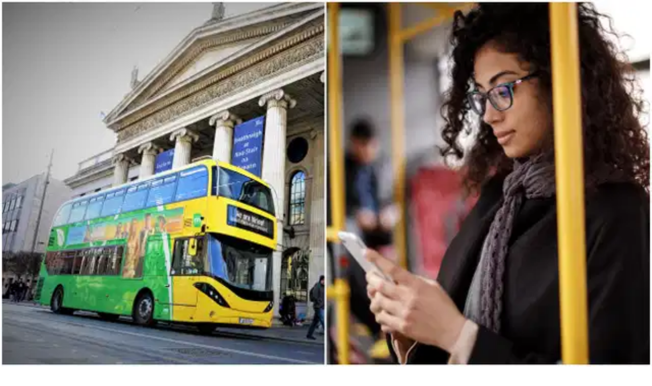

--- FILE ---
content_type: text/html; charset=utf-8
request_url: https://www.her.ie/giveaways/twos-company-win-two-e150-oscar-grave-jewellery-vouchers-friend-490805
body_size: 48534
content:
<!DOCTYPE html><html lang="en" style="--box-bg:#560537;--page-bg:#ffffff;--enable-shadow:0;--enable-rounding:1;--hover-style:#111111;--bg-style:#560537" class="__variable_4ea54f __variable_2c1182 __variable_130c78 __variable_08870a __variable_131ae9"><head><meta charSet="utf-8"/><meta charSet="UTF-8"/><meta name="viewport" content="width=device-width, initial-scale=1"/><meta name="viewport" content="width=device-width, initial-scale=1"/><link rel="preload" as="image" imageSrcSet="/_next/image?url=%2F_next%2Fstatic%2Fmedia%2Fsite-logo.617e3fd2.svg&amp;w=320&amp;q=50 1x, /_next/image?url=%2F_next%2Fstatic%2Fmedia%2Fsite-logo.617e3fd2.svg&amp;w=640&amp;q=50 2x"/><link rel="stylesheet" href="/_next/static/css/7418d3d6a2c97372.css" data-precedence="next"/><link rel="stylesheet" href="/_next/static/css/e859f7076a4bff2e.css" data-precedence="next"/><link rel="preload" as="script" fetchPriority="low" href="/_next/static/chunks/webpack-6a58dbf716ab5357.js"/><script src="/_next/static/chunks/4bd1b696-173ce45fda5fa70e.js" async=""></script><script src="/_next/static/chunks/684-8601fb74105ed515.js" async=""></script><script src="/_next/static/chunks/main-app-69f4bf979f6cd90e.js" async=""></script><script src="/_next/static/chunks/105-804561e27e19b92f.js" async=""></script><script src="/_next/static/chunks/549-a84f5d865e1edc7e.js" async=""></script><script src="/_next/static/chunks/896-f0bb686e1cfca253.js" async=""></script><script src="/_next/static/chunks/app/%5B...slug%5D/page-cb3d47d25a06ea5c.js" async=""></script><script src="/_next/static/chunks/app/layout-a469320df00c13d7.js" async=""></script><link rel="preload" href="https://www.googletagmanager.com/gtag/js?id=G-FZGBJWSSQD" as="script"/><link rel="preload" href="https://plausible.io/js/pa-_qdzrEwAP3_tKuDGf0bVW.js" as="script"/><meta name="next-size-adjust" content=""/><meta http-equiv="x-dns-prefetch-control" content="on"/><link rel="preconnect" href="https://cmp.inmobi.com" crossorigin=""/><link rel="preconnect" href="https://securepubads.g.doubleclick.net" crossorigin=""/><link rel="preconnect" href="https://greencastlemediagroup.bbvms.com" crossorigin=""/><link rel="dns-prefetch" href="https://cms.her.ie"/><link rel="dns-prefetch" href="https://www.googletagmanager.com"/><link rel="dns-prefetch" href="https://plausible.io"/><link rel="dns-prefetch" href="https://altura-advertising.s3.eu-west-2.amazonaws.com"/><script src="/_next/static/chunks/polyfills-42372ed130431b0a.js" noModule=""></script></head><body class="antialiased tracking-normal"><div hidden=""><!--$?--><template id="B:0"></template><!--/$--></div><!--$--><!--/$--><!--$--><!--$?--><template id="B:1"></template><div class="w-full flex flex-col"><nav class="w-full IBM Plex Sans" style="background:#560537"><div class="mx-auto flex flex-row gap-2 md:gap-6 w-full h-[149px] tablet:h-[115px] lg:h-auto justify-between pt-[54px] px-4 pb-4 tablet:p-[15px] max-w-[970px]"><div class="flex items-end "><a class="active:cursor-wait" href="/"><img alt="HER logo" title="HER logo" width="300" height="400" decoding="async" data-nimg="1" class="h-[56px] w-auto tablet:h-[85px] object-contain" style="color:transparent" srcSet="/_next/image?url=%2F_next%2Fstatic%2Fmedia%2Fsite-logo.617e3fd2.svg&amp;w=320&amp;q=50 1x, /_next/image?url=%2F_next%2Fstatic%2Fmedia%2Fsite-logo.617e3fd2.svg&amp;w=640&amp;q=50 2x" src="/_next/image?url=%2F_next%2Fstatic%2Fmedia%2Fsite-logo.617e3fd2.svg&amp;w=640&amp;q=50"/></a></div><div class="flex flex-col text-end justify-between"><div><a class="text-xs leading-6 font-medium hidden tablet:block font-ibm-sans hover:underline transition-colors duration-200 ease-in-out" style="color:#ffff82" href="https://her.ie/contact">Got a tip for us?</a></div><div class="tablet:flex justify-end items-center"><a class="group" href="https://www.her.ie/herbookclub/sign-up-to-the-her-book-club-here-2-650682"><p class="text-[9.85px] text-center leading-[21px] lg:text-xs lg:leading-6 font-bold font-ibm-sans 
                                        py-[4px] px-[10px] 
                                        transition-colors duration-200 
                                        group-hover:!bg-[var(--cta-hover-bg)] group-hover:!text-[var(--cta-hover-text)] rounded-[40px]" style="background:#FF6E64;color:#FFFF82;--cta-hover-bg:#FF6E64;--cta-hover-text:#560537">Her Book Club</p></a></div><div class="flex lg:pt-[31px] w-[42px] h-[42px] items-center justify-center rounded-full ml-auto mt-2 tablet:hidden cursor-pointer" style="background:#ff6e64"><img alt="Joe media uk hamburger menu" loading="lazy" width="27" height="14" decoding="async" data-nimg="1" style="color:transparent" srcSet="/_next/image?url=%2F_next%2Fstatic%2Fmedia%2Fhamburger_mobile.9dc79f9e.svg&amp;w=64&amp;q=75 1x" src="/_next/image?url=%2F_next%2Fstatic%2Fmedia%2Fhamburger_mobile.9dc79f9e.svg&amp;w=64&amp;q=75"/></div></div></div></nav><div class="w-full"><nav class="w-full text-lg  z-40 " style="background:#ffff82"><div class="mx-auto flex justify-between  max-w-[970px]"><div class="flex overflow-hidden items-center"><div class="flex items-center overflow-auto no-scrollbar tablet:max-w-lg 970:max-w-[800px] border-x-[--border-color] border-x-[0.3px] divide-x-[0.3px] divide-[--border-color]"><a class="nav-item-spacing uppercase whitespace-nowrap px-2 970:px-[10px] pt-[6px] pb-[3px] font-rhode text-[14px] leading-6 970:text-[16px] custom-font-weight-navbar transition-colors duration-150 bg-[var(--item-bg)] text-[var(--item-fg)] hover:bg-[var(--item-bg-hover)] hover:text-[var(--item-fg-hover)]" style="--item-bg:#ffff82;--item-fg:#560537;--item-bg-hover:#ff6e64;--item-fg-hover:#560537;--border-color:#560537" href="/celebrity">Celebrity</a><a class="nav-item-spacing uppercase whitespace-nowrap px-2 970:px-[10px] pt-[6px] pb-[3px] font-rhode text-[14px] leading-6 970:text-[16px] custom-font-weight-navbar transition-colors duration-150 bg-[var(--item-bg)] text-[var(--item-fg)] hover:bg-[var(--item-bg-hover)] hover:text-[var(--item-fg-hover)]" style="--item-bg:#ffff82;--item-fg:#560537;--item-bg-hover:#ff6e64;--item-fg-hover:#560537;--border-color:#560537" href="/entertainment">Entertainment</a><a class="nav-item-spacing uppercase whitespace-nowrap px-2 970:px-[10px] pt-[6px] pb-[3px] font-rhode text-[14px] leading-6 970:text-[16px] custom-font-weight-navbar transition-colors duration-150 bg-[var(--item-bg)] text-[var(--item-fg)] hover:bg-[var(--item-bg-hover)] hover:text-[var(--item-fg-hover)]" style="--item-bg:#ffff82;--item-fg:#560537;--item-bg-hover:#ff6e64;--item-fg-hover:#560537;--border-color:#560537" href="/news">news</a><a class="nav-item-spacing uppercase whitespace-nowrap px-2 970:px-[10px] pt-[6px] pb-[3px] font-rhode text-[14px] leading-6 970:text-[16px] custom-font-weight-navbar transition-colors duration-150 bg-[var(--item-bg)] text-[var(--item-fg)] hover:bg-[var(--item-bg-hover)] hover:text-[var(--item-fg-hover)]" style="--item-bg:#ffff82;--item-fg:#560537;--item-bg-hover:#ff6e64;--item-fg-hover:#560537;--border-color:#560537" href="/life">Life</a><a class="nav-item-spacing uppercase whitespace-nowrap px-2 970:px-[10px] pt-[6px] pb-[3px] font-rhode text-[14px] leading-6 970:text-[16px] custom-font-weight-navbar transition-colors duration-150 bg-[var(--item-bg)] text-[var(--item-fg)] hover:bg-[var(--item-bg-hover)] hover:text-[var(--item-fg-hover)]" style="--item-bg:#ffff82;--item-fg:#560537;--item-bg-hover:#ff6e64;--item-fg-hover:#560537;--border-color:#560537" href="/books">Books</a><a class="nav-item-spacing uppercase whitespace-nowrap px-2 970:px-[10px] pt-[6px] pb-[3px] font-rhode text-[14px] leading-6 970:text-[16px] custom-font-weight-navbar transition-colors duration-150 bg-[var(--item-bg)] text-[var(--item-fg)] hover:bg-[var(--item-bg-hover)] hover:text-[var(--item-fg-hover)]" style="--item-bg:#ffff82;--item-fg:#560537;--item-bg-hover:#ff6e64;--item-fg-hover:#560537;--border-color:#560537" href="/beauty-news">Beauty</a><a class="nav-item-spacing uppercase whitespace-nowrap px-2 970:px-[10px] pt-[6px] pb-[3px] font-rhode text-[14px] leading-6 970:text-[16px] custom-font-weight-navbar transition-colors duration-150 bg-[var(--item-bg)] text-[var(--item-fg)] hover:bg-[var(--item-bg-hover)] hover:text-[var(--item-fg-hover)]" style="--item-bg:#ffff82;--item-fg:#560537;--item-bg-hover:#ff6e64;--item-fg-hover:#560537;--border-color:#560537" href="/sex-and-relationships">Sex and relationships</a><a class="nav-item-spacing uppercase whitespace-nowrap px-2 970:px-[10px] pt-[6px] pb-[3px] font-rhode text-[14px] leading-6 970:text-[16px] custom-font-weight-navbar transition-colors duration-150 bg-[var(--item-bg)] text-[var(--item-fg)] hover:bg-[var(--item-bg-hover)] hover:text-[var(--item-fg-hover)]" style="--item-bg:#ffff82;--item-fg:#560537;--item-bg-hover:#ff6e64;--item-fg-hover:#560537;--border-color:#560537" href="/health">Health</a><a class="nav-item-spacing uppercase whitespace-nowrap px-2 970:px-[10px] pt-[6px] pb-[3px] font-rhode text-[14px] leading-6 970:text-[16px] custom-font-weight-navbar transition-colors duration-150 bg-[var(--item-bg)] text-[var(--item-fg)] hover:bg-[var(--item-bg-hover)] hover:text-[var(--item-fg-hover)]" style="--item-bg:#ffff82;--item-fg:#560537;--item-bg-hover:#ff6e64;--item-fg-hover:#560537;--border-color:#560537" href="/style">Style</a></div><button id="mainnav-menu-toggle" type="button" aria-haspopup="menu" aria-expanded="false" aria-label="Open menu" style="--hamburger-bg:#FF6E64;--hamburger-text:#FFFF82;--hover-bg:#FF6E64;--hover-text:#560537" class="hidden tablet:flex ml-4 970:ml-2 items-center h-[27px] w-[27px] justify-center cursor-pointer group rounded-full transition-colors duration-200 bg-[var(--hamburger-bg)] text-[var(--hamburger-text)] hover:text-[var(--hover-text)] hover:bg-[var(--hover-bg)]"><div class="w-[16px] h-auto ml-[1px]"><svg width="16" height="8" viewBox="0 0 17 9" fill="none" xmlns="http://www.w3.org/2000/svg" aria-label="Open menu" class="bg-[var(--hamburger-bg)] text-[var(--hamburger-text)] group-hover:text-[var(--hover-text)] hover:bg-[var(--hover-bg)] transition-colors duration-200" style="--hamburger-bg:#FF6E64;--hamburger-text:#FFFF82;--hover-bg:#FF6E64;--hover-text:#560537"><path d="M15.882 0.953735H0.453024C0.202554 0.953735 0 0.74052 0 0.476867C0 0.213215 0.202554 0 0.453024 0H15.8798C16.1303 0 16.3328 0.213215 16.3328 0.476867C16.3328 0.74052 16.1303 0.953735 15.8798 0.953735H15.882ZM16.335 4.29868C16.335 4.03503 16.1324 3.82182 15.882 3.82182H0.453024C0.202554 3.82182 0 4.03503 0 4.29868C0 4.56234 0.202554 4.77555 0.453024 4.77555H15.8798C16.1303 4.77555 16.335 4.56234 16.335 4.29868ZM16.335 8.11821C16.335 7.85456 16.1324 7.64134 15.882 7.64134H0.453024C0.202554 7.64134 0 7.85456 0 8.11821C0 8.38186 0.202554 8.59508 0.453024 8.59508H15.8798C16.1303 8.59508 16.335 8.38186 16.335 8.11821Z" fill="currentColor"></path></svg></div></button></div><div class="relative flex items-center  tablet:ml-6 gap-10 mr-2 970:mr-0 970:ml-0 970:gap-0"><button type="button" class="cursor-pointer"><svg class="hidden tablet:block ml-[10px] w-[15px] h-[15px]" aria-hidden="true" xmlns="http://www.w3.org/2000/svg" fill="none" viewBox="0 0 20 20"><path stroke="#560537" stroke-linecap="round" stroke-linejoin="round" stroke-width="2" d="m19 19-4-4m0-7A7 7 0 1 1 1 8a7 7 0 0 1 14 0Z"></path></svg></button></div></div></nav></div><div class="mx-auto w-full min-h-[496px] tablet:min-h-[548px] xl:min-h-[720px]"><div class="text-center  flex justify-center items-center h-[70dvh] bg-[#fcfcfd]"><div role="status"><img alt="Loading..." title="Loading..." loading="lazy" width="150" height="150" decoding="async" data-nimg="1" class="mx-auto mb-4" style="color:transparent" srcSet="/_next/image?url=https%3A%2F%2Fcms.her.ie%2Fuploads%2F2025%2F12%2FHer-ie.gif&amp;w=160&amp;q=75 1x, /_next/image?url=https%3A%2F%2Fcms.her.ie%2Fuploads%2F2025%2F12%2FHer-ie.gif&amp;w=320&amp;q=75 2x" src="/_next/image?url=https%3A%2F%2Fcms.her.ie%2Fuploads%2F2025%2F12%2FHer-ie.gif&amp;w=320&amp;q=75"/></div></div></div><footer><nav class="w-full text-lg tablet:flex z-40 " style="background:#ffff82"><div class="mx-auto flex justify-between  justify-center  overflow-hidden  max-w-[81.25rem]"><div class="flex overflow-hidden items-center"><div class="flex items-center overflow-auto no-scrollbar tablet:max-w-lg 970:max-w-full border-x-[--border-color] border-x-[0.3px] divide-x-[0.3px] divide-[--border-color]"><a class="nav-item-spacing uppercase whitespace-nowrap px-2 970:px-[10px] pt-[6px] pb-[3px] font-rhode text-[14px] leading-6 970:text-[16px] custom-font-weight-navbar transition-colors duration-150 bg-[var(--item-bg)] text-[var(--item-fg)] hover:bg-[var(--item-bg-hover)] hover:text-[var(--item-fg-hover)]" style="--item-bg:#ffff82;--item-fg:#560537;--item-bg-hover:#ff6e64;--item-fg-hover:#560537" href="/celebrity">Celebrity</a><a class="nav-item-spacing uppercase whitespace-nowrap px-2 970:px-[10px] pt-[6px] pb-[3px] font-rhode text-[14px] leading-6 970:text-[16px] custom-font-weight-navbar transition-colors duration-150 bg-[var(--item-bg)] text-[var(--item-fg)] hover:bg-[var(--item-bg-hover)] hover:text-[var(--item-fg-hover)]" style="--item-bg:#ffff82;--item-fg:#560537;--item-bg-hover:#ff6e64;--item-fg-hover:#560537" href="/entertainment">Entertainment</a><a class="nav-item-spacing uppercase whitespace-nowrap px-2 970:px-[10px] pt-[6px] pb-[3px] font-rhode text-[14px] leading-6 970:text-[16px] custom-font-weight-navbar transition-colors duration-150 bg-[var(--item-bg)] text-[var(--item-fg)] hover:bg-[var(--item-bg-hover)] hover:text-[var(--item-fg-hover)]" style="--item-bg:#ffff82;--item-fg:#560537;--item-bg-hover:#ff6e64;--item-fg-hover:#560537" href="/news">news</a><a class="nav-item-spacing uppercase whitespace-nowrap px-2 970:px-[10px] pt-[6px] pb-[3px] font-rhode text-[14px] leading-6 970:text-[16px] custom-font-weight-navbar transition-colors duration-150 bg-[var(--item-bg)] text-[var(--item-fg)] hover:bg-[var(--item-bg-hover)] hover:text-[var(--item-fg-hover)]" style="--item-bg:#ffff82;--item-fg:#560537;--item-bg-hover:#ff6e64;--item-fg-hover:#560537" href="/life">Life</a><a class="nav-item-spacing uppercase whitespace-nowrap px-2 970:px-[10px] pt-[6px] pb-[3px] font-rhode text-[14px] leading-6 970:text-[16px] custom-font-weight-navbar transition-colors duration-150 bg-[var(--item-bg)] text-[var(--item-fg)] hover:bg-[var(--item-bg-hover)] hover:text-[var(--item-fg-hover)]" style="--item-bg:#ffff82;--item-fg:#560537;--item-bg-hover:#ff6e64;--item-fg-hover:#560537" href="/books">Books</a><a class="nav-item-spacing uppercase whitespace-nowrap px-2 970:px-[10px] pt-[6px] pb-[3px] font-rhode text-[14px] leading-6 970:text-[16px] custom-font-weight-navbar transition-colors duration-150 bg-[var(--item-bg)] text-[var(--item-fg)] hover:bg-[var(--item-bg-hover)] hover:text-[var(--item-fg-hover)]" style="--item-bg:#ffff82;--item-fg:#560537;--item-bg-hover:#ff6e64;--item-fg-hover:#560537" href="/beauty-news">Beauty</a><a class="nav-item-spacing uppercase whitespace-nowrap px-2 970:px-[10px] pt-[6px] pb-[3px] font-rhode text-[14px] leading-6 970:text-[16px] custom-font-weight-navbar transition-colors duration-150 bg-[var(--item-bg)] text-[var(--item-fg)] hover:bg-[var(--item-bg-hover)] hover:text-[var(--item-fg-hover)]" style="--item-bg:#ffff82;--item-fg:#560537;--item-bg-hover:#ff6e64;--item-fg-hover:#560537" href="/sex-and-relationships">Sex and relationships</a><a class="nav-item-spacing uppercase whitespace-nowrap px-2 970:px-[10px] pt-[6px] pb-[3px] font-rhode text-[14px] leading-6 970:text-[16px] custom-font-weight-navbar transition-colors duration-150 bg-[var(--item-bg)] text-[var(--item-fg)] hover:bg-[var(--item-bg-hover)] hover:text-[var(--item-fg-hover)]" style="--item-bg:#ffff82;--item-fg:#560537;--item-bg-hover:#ff6e64;--item-fg-hover:#560537" href="/health">Health</a><a class="nav-item-spacing uppercase whitespace-nowrap px-2 970:px-[10px] pt-[6px] pb-[3px] font-rhode text-[14px] leading-6 970:text-[16px] custom-font-weight-navbar transition-colors duration-150 bg-[var(--item-bg)] text-[var(--item-fg)] hover:bg-[var(--item-bg-hover)] hover:text-[var(--item-fg-hover)]" style="--item-bg:#ffff82;--item-fg:#560537;--item-bg-hover:#ff6e64;--item-fg-hover:#560537" href="/style">Style</a></div></div></div></nav><div class="w-full flex flex-col" style="background:#560537"><div class="section-narrow flex flex-col-reverse 970:flex 970:flex-row 970:divide-x-[0.4px] divide-[var(--page-bg)] border-t-[0.4px] 970:border-y-[0.4px]" style="border-color:#ffffff"><div class="px-4 relative 970:pt-[11px] 970:pl-[14px] 970:w-[512px] 970:pb-5 970:flex 970:flex-col 970:justify-between "><p class="hidden lg:block font-ibm-serif font-[700] text-[22.18px] leading-[25.46px]" style="color:#ffffff">Newsletter coming soon</p><div class="absolute hidden 970:block top-0 left-0 h-[34px] border-r-[0.4px]" style="border-color:#ffffff"></div><div></div><div class="flex flex-col 970:flex-row items-center text-white gap-[14px] border-y-[0.5px] border-white 970:border-none"><button aria-label="Back to Top" class="group mt-[22px] 970:mt-0 h-[40px] w-[40px] rounded-full flex items-center justify-center cursor-pointer transition-colors duration-200 bg-[var(--btt-bg)] hover:bg-[var(--btt-bg-hover)]" style="--btt-bg:#FF6E64;--btt-bg-hover:#FF6E64"><svg width="14" height="18" viewBox="0 0 14 18" xmlns="http://www.w3.org/2000/svg" class="transition-colors duration-200 ease-in-out text-[var(--btt-fg)] group-hover:text-[var(--btt-fg-hover)]" style="--btt-fg:#FFFF82;--btt-fg-hover:#560537"><path d="M6.33348 0.259615L0.333483 5.79808C-0.0765165 6.15462 -0.113183 6.86077 0.243484 7.27269C0.60015 7.68462 1.28015 7.72615 1.66682 7.34538L6.00015 3.34385L6.00015 16.9615C6.00015 17.5362 6.44682 18 7.00015 18C7.55348 18 8.00015 17.5362 8.00015 16.9615L8.00015 3.34385L12.3335 7.34538C12.7201 7.72961 13.4001 7.67769 13.7568 7.26231C14.1135 6.85038 14.0768 6.15461 13.6668 5.79808L7.66682 0.259615C7.18015 -0.100386 6.74682 -0.0726932 6.33348 0.259615Z" fill="currentColor"></path></svg></button><p class="text-lg leading-6 font-semibold font-ibm-sans mb-[14px] 970:mb-0" style="color:#ffffff">Back to Top</p></div></div><div class="relative grid grid-cols-3 970:flex 970:flex-row divide-x-[0.4px] divide-[var(--page-bg)]"><div class="absolute hidden tablet:block 970:hidden top-0 left-0 h-[34px] border-r-[0.4px]" style="border-color:#ffffff"></div><div class="absolute hidden tablet:block 970:hidden top-0 right-0 h-[34px] border-r-[0.4px]" style="border-color:#ffffff"></div><div class="relative py-[10px] px-[18px] 970:pt-[11px] pl-[17px] pr-[26px] 970:pb-3 970:w-[142px] font-ibm-sans space-y-4" style="color:#ffffff"><p class="font-bold text-[18px] leading-[28px]">More</p><a class="text-[14px] leading-[16px] flex hover:underline transition-colors duration-300 ease-in-out" target="_self" href="/about">About us</a><a class="text-[14px] leading-[16px] flex hover:underline transition-colors duration-300 ease-in-out" target="_self" href="/privacy-policy">Privacy policy</a><a class="text-[14px] leading-[16px] flex hover:underline transition-colors duration-300 ease-in-out" target="_self" href="/cookie-policy">Cookie policy</a><a class="text-[14px] leading-[16px] flex hover:underline transition-colors duration-300 ease-in-out" target="_self" href="/terms-and-conditions">Terms &amp; conditions</a><a class="text-[14px] leading-[16px] flex hover:underline transition-colors duration-300 ease-in-out" target="_self" href="/contact">Contact us</a></div><div class="relative py-[10px] px-[18px] 970:pt-[11px] pl-[17px] pr-[26px] 970:pb-3 970:w-[142px] font-ibm-sans space-y-4" style="color:#ffffff"><p class="font-bold text-[18px] leading-[28px]">Follow</p><a class="text-[14px] leading-[16px] flex hover:underline transition-colors duration-300 ease-in-out" target="_blank" rel="noopener noreferrer" href="https://www.instagram.com/herdotie/">Instagram</a><a class="text-[14px] leading-[16px] flex hover:underline transition-colors duration-300 ease-in-out" target="_blank" rel="noopener noreferrer" href="https://www.facebook.com/Herdotie">Facebook</a><a class="text-[14px] leading-[16px] flex hover:underline transition-colors duration-300 ease-in-out" target="_blank" rel="noopener noreferrer" href="https://www.youtube.com/user/Herdotievideos">YouTube</a><a class="text-[14px] leading-[16px] flex hover:underline transition-colors duration-300 ease-in-out" target="_blank" rel="noopener noreferrer" href="https://www.tiktok.com/@herdotie">TikTok</a><a class="text-[14px] leading-[16px] flex hover:underline transition-colors duration-300 ease-in-out" target="_blank" rel="noopener noreferrer" href="https://x.com/Herdotie">X</a></div><div class="relative py-[10px] px-[18px] 970:pt-[11px] pl-[17px] pr-[26px] 970:pb-3 970:w-[142px] font-ibm-sans space-y-4" style="color:#ffffff"><div class="absolute hidden 970:block top-0 right-0 h-[34px] border-r-[0.5px] border-[#FFF9D5]"></div><p class="font-bold text-[18px] leading-[28px]">Contact</p><a class="text-[14px] leading-[16px] flex hover:underline transition-colors duration-300 ease-in-out" target="_self" href="/contact">Contact us</a><a class="text-[14px] leading-[16px] flex hover:underline transition-colors duration-300 ease-in-out" target="_self" href="/advertise">Advertise with us</a></div></div></div><div class="w-full section-narrow flex flex-col 970:flex-row-reverse items-center 970:items-end justify-center 970:justify-between py-6 space-y-[15px] 970:space-y-0"><div><img alt="Log JOE Yellow" loading="lazy" width="76" height="52" decoding="async" data-nimg="1" class="h-[52px] w-auto 970:h-[50px] 970:w-auto object-contain" style="color:transparent" srcSet="/_next/image?url=https%3A%2F%2Fcms.her.ie%2Fuploads%2F2025%2F12%2FHer_logo_lemon.svg&amp;w=96&amp;q=75 1x, /_next/image?url=https%3A%2F%2Fcms.her.ie%2Fuploads%2F2025%2F12%2FHer_logo_lemon.svg&amp;w=160&amp;q=75 2x" src="/_next/image?url=https%3A%2F%2Fcms.her.ie%2Fuploads%2F2025%2F12%2FHer_logo_lemon.svg&amp;w=160&amp;q=75"/></div><div><p class="font-light font-ibm-sans text-[10px] leading-[25px]" style="color:#ffffff">© <!-- -->2026<!-- --> <!-- -->HER<!-- --> or its affiliated companies. All rights reserved.</p></div></div></div><noscript>ß<div style="display:none"><img src="//pixel.quantserve.com/pixel/p-aJg-_1qde3AcM.gif" height="1" width="1" alt="Quantcast"/></div></noscript></footer></div><!--/$--><!--/$--><script src="/_next/static/chunks/webpack-6a58dbf716ab5357.js" async=""></script><div hidden id="S:1"><template id="P:2"></template><!--$?--><template id="B:3"></template><!--/$--></div><script>(self.__next_f=self.__next_f||[]).push([0])</script><script>self.__next_f.push([1,"1:\"$Sreact.fragment\"\n3:I[7555,[],\"\"]\n4:I[1295,[],\"\"]\n6:I[9665,[],\"OutletBoundary\"]\n9:I[4911,[],\"AsyncMetadataOutlet\"]\nd:I[9665,[],\"ViewportBoundary\"]\nf:I[9665,[],\"MetadataBoundary\"]\n11:I[6614,[],\"\"]\n12:\"$Sreact.suspense\"\n13:I[4911,[],\"AsyncMetadata\"]\n15:I[9243,[\"105\",\"static/chunks/105-804561e27e19b92f.js\",\"549\",\"static/chunks/549-a84f5d865e1edc7e.js\",\"896\",\"static/chunks/896-f0bb686e1cfca253.js\",\"48\",\"static/chunks/app/%5B...slug%5D/page-cb3d47d25a06ea5c.js\"],\"\"]\n18:I[255,[\"105\",\"static/chunks/105-804561e27e19b92f.js\",\"549\",\"static/chunks/549-a84f5d865e1edc7e.js\",\"896\",\"static/chunks/896-f0bb686e1cfca253.js\",\"48\",\"static/chunks/app/%5B...slug%5D/page-cb3d47d25a06ea5c.js\"],\"PreloadChunks\"]\n19:I[6169,[\"105\",\"static/chunks/105-804561e27e19b92f.js\",\"177\",\"static/chunks/app/layout-a469320df00c13d7.js\"],\"default\"]\n1b:I[7504,[\"105\",\"static/chunks/105-804561e27e19b92f.js\",\"177\",\"static/chunks/app/layout-a469320df00c13d7.js\"],\"GoogleAnalytics\"]\n1c:I[6874,[\"105\",\"static/chunks/105-804561e27e19b92f.js\",\"549\",\"static/chunks/549-a84f5d865e1edc7e.js\",\"896\",\"static/chunks/896-f0bb686e1cfca253.js\",\"48\",\"static/chunks/app/%5B...slug%5D/page-cb3d47d25a06ea5c.js\"],\"\"]\n1d:I[3063,[\"105\",\"static/chunks/105-804561e27e19b92f.js\",\"549\",\"static/chunks/549-a84f5d865e1edc7e.js\",\"896\",\"static/chunks/896-f0bb686e1cfca253.js\",\"48\",\"static/chunks/app/%5B...slug%5D/page-cb3d47d25a06ea5c.js\"],\"Image\"]\n1e:I[7342,[\"105\",\"static/chunks/105-804561e27e19b92f.js\",\"549\",\"static/chunks/549-a84f5d865e1edc7e.js\",\"896\",\"static/chunks/896-f0bb686e1cfca253.js\",\"48\",\"static/chunks/app/%5B...slug%5D/page-cb3d47d25a06ea5c.js\"],\"default\"]\n1f:I[5024,[\"105\",\"static/chunks/105-804561e27e19b92f.js\",\"549\",\"static/chunks/549-a84f5d865e1edc7e.js\",\"896\",\"static/chunks/896-f0bb686e1cfca253.js\",\"48\",\"static/chunks/app/%5B...slug%5D/page-cb3d47d25a06ea5c.js\"],\"default\"]\n20:I[7500,[\"105\",\"static/chunks/105-804561e27e19b92f.js\",\"549\",\"static/chunks/549-a84f5d865e1edc7e.js\",\"896\",\"static/chunks/896-f0bb686e1cfca253.js\",\"48\",\"static/chunks/app/%5B...slug%5D/page-cb3d47d25a06ea"])</script><script>self.__next_f.push([1,"5c.js\"],\"Footer\"]\n:HL[\"/_next/static/media/4024be708ee10092-s.p.otf\",\"font\",{\"crossOrigin\":\"\",\"type\":\"font/otf\"}]\n:HL[\"/_next/static/media/424820361daa805a-s.p.otf\",\"font\",{\"crossOrigin\":\"\",\"type\":\"font/otf\"}]\n:HL[\"/_next/static/media/46d4858db570bb7d-s.p.otf\",\"font\",{\"crossOrigin\":\"\",\"type\":\"font/otf\"}]\n:HL[\"/_next/static/media/4e00ac3d8a076752-s.p.otf\",\"font\",{\"crossOrigin\":\"\",\"type\":\"font/otf\"}]\n:HL[\"/_next/static/media/8b70006f13d38318-s.p.otf\",\"font\",{\"crossOrigin\":\"\",\"type\":\"font/otf\"}]\n:HL[\"/_next/static/media/a2cad189a46370b7-s.p.otf\",\"font\",{\"crossOrigin\":\"\",\"type\":\"font/otf\"}]\n:HL[\"/_next/static/media/d512ecfa22f5c11e-s.p.otf\",\"font\",{\"crossOrigin\":\"\",\"type\":\"font/otf\"}]\n:HL[\"/_next/static/media/faa7b58b39056d6f-s.p.otf\",\"font\",{\"crossOrigin\":\"\",\"type\":\"font/otf\"}]\n:HL[\"/_next/static/css/7418d3d6a2c97372.css\",\"style\"]\n:HL[\"/_next/static/css/e859f7076a4bff2e.css\",\"style\"]\n0:{\"P\":null,\"b\":\"mSoWnWpsI-7DU5_VSYhV-\",\"p\":\"\",\"c\":[\"\",\"giveaways\",\"twos-company-win-two-e150-oscar-grave-jewellery-vouchers-friend-490805\"],\"i\":false,\"f\":[[[\"\",{\"children\":[[\"slug\",\"giveaways/twos-company-win-two-e150-oscar-grave-jewellery-vouchers-friend-490805\",\"c\"],{\"children\":[\"__PAGE__\",{}]}]},\"$undefined\",\"$undefined\",true],[\"\",[\"$\",\"$1\",\"c\",{\"children\":[[[\"$\",\"link\",\"0\",{\"rel\":\"stylesheet\",\"href\":\"/_next/static/css/7418d3d6a2c97372.css\",\"precedence\":\"next\",\"crossOrigin\":\"$undefined\",\"nonce\":\"$undefined\"}]],\"$L2\"]}],{\"children\":[[\"slug\",\"giveaways/twos-company-win-two-e150-oscar-grave-jewellery-vouchers-friend-490805\",\"c\"],[\"$\",\"$1\",\"c\",{\"children\":[null,[\"$\",\"$L3\",null,{\"parallelRouterKey\":\"children\",\"error\":\"$undefined\",\"errorStyles\":\"$undefined\",\"errorScripts\":\"$undefined\",\"template\":[\"$\",\"$L4\",null,{}],\"templateStyles\":\"$undefined\",\"templateScripts\":\"$undefined\",\"notFound\":\"$undefined\",\"forbidden\":\"$undefined\",\"unauthorized\":\"$undefined\"}]]}],{\"children\":[\"__PAGE__\",[\"$\",\"$1\",\"c\",{\"children\":[\"$L5\",[[\"$\",\"link\",\"0\",{\"rel\":\"stylesheet\",\"href\":\"/_next/static/css/e859f7076a4bff2e.css\",\"precedence\":\"next\",\"crossOrigin\":\"$undefine"])</script><script>self.__next_f.push([1,"d\",\"nonce\":\"$undefined\"}]],[\"$\",\"$L6\",null,{\"children\":[\"$L7\",\"$L8\",[\"$\",\"$L9\",null,{\"promise\":\"$@a\"}]]}]]}],{},null,false]},[\"$Lb\",[],[]],false]},[\"$Lc\",[],[]],false],[\"$\",\"$1\",\"h\",{\"children\":[null,[\"$\",\"$1\",\"Qv16VPyfPI7oDSUZqUkXJv\",{\"children\":[[\"$\",\"$Ld\",null,{\"children\":\"$Le\"}],[\"$\",\"meta\",null,{\"name\":\"next-size-adjust\",\"content\":\"\"}]]}],[\"$\",\"$Lf\",null,{\"children\":\"$L10\"}]]}],false]],\"m\":\"$undefined\",\"G\":[\"$11\",\"$undefined\"],\"s\":false,\"S\":false}\n10:[\"$\",\"div\",null,{\"hidden\":true,\"children\":[\"$\",\"$12\",null,{\"fallback\":null,\"children\":[\"$\",\"$L13\",null,{\"promise\":\"$@14\"}]}]}]\n8:null\ne:[[\"$\",\"meta\",\"0\",{\"charSet\":\"utf-8\"}],[\"$\",\"meta\",\"1\",{\"name\":\"viewport\",\"content\":\"width=device-width, initial-scale=1\"}]]\n7:null\n16:T1dc4,"])</script><script>self.__next_f.push([1,"\n    (function () {\n      var hasLoadedCmp = false;\n\n      function loadInmobiCmp() {\n        if (hasLoadedCmp) return;\n        hasLoadedCmp = true;\n\n(function() {\nvar host = window.location.hostname;\nvar element = document.createElement('script');\nvar firstScript = document.getElementsByTagName('script')[0];\nvar url = 'https://cmp.inmobi.com'\n.concat('/choice/', 'wFs6Tqd6-pgRC', '/', host, '/choice.js?tag_version=V3');\nvar uspTries = 0;\nvar uspTriesLimit = 3;\nelement.async = true;\nelement.type = 'text/javascript';\nelement.src = url;\nfirstScript.parentNode.insertBefore(element, firstScript);\nfunction makeStub() {\nvar TCF_LOCATOR_NAME = '__tcfapiLocator';\nvar queue = [];\nvar win = window;\nvar cmpFrame;\nfunction addFrame() {\nvar doc = win.document;\nvar otherCMP = !!(win.frames[TCF_LOCATOR_NAME]);\nif (!otherCMP) {\nif (doc.body) {\nvar iframe = doc.createElement('iframe');\niframe.style.cssText = 'display:none';\niframe.name = TCF_LOCATOR_NAME;\ndoc.body.appendChild(iframe);\n} else {\nsetTimeout(addFrame, 5);\n}\n}\nreturn !otherCMP;\n}\nfunction tcfAPIHandler() {\nvar gdprApplies;\nvar args = arguments;\nif (!args.length) {\nreturn queue;\n} else if (args[0] === 'setGdprApplies') {\nif (\nargs.length \u003e 3 \u0026\u0026\nargs[2] === 2 \u0026\u0026\ntypeof args[3] === 'boolean'\n) {\ngdprApplies = args[3];\nif (typeof args[2] === 'function') {\nargs[2]('set', true);\n}\n}\n} else if (args[0] === 'ping') {\nvar retr = {\ngdprApplies: gdprApplies,\ncmpLoaded: false,\ncmpStatus: 'stub'\n};\nif (typeof args[2] === 'function') {\nargs[2](retr);\n}\n} else {\nif(args[0] === 'init' \u0026\u0026 typeof args[3] === 'object') {\nargs[3] = Object.assign(args[3], { tag_version: 'V3' });\n}\nqueue.push(args);\n}\n}\nfunction postMessageEventHandler(event) {\nvar msgIsString = typeof event.data === 'string';\nvar json = {};\ntry {\nif (msgIsString) {\njson = JSON.parse(event.data);\n} else {\njson = event.data;\n}\n} catch (ignore) {}\nvar payload = json.__tcfapiCall;\nif (payload) {\nwindow.__tcfapi(\npayload.command,\npayload.version,\nfunction(retValue, success) {\nvar returnMsg = {\n  __tcfapiReturn: {\n    returnValue: retValue,\n    success: success,\n    callId: payload.callId\n  }\n};\nif (msgIsString) {\n  returnMsg = JSON.stringify(returnMsg);\n}\nif (event \u0026\u0026 event.source \u0026\u0026 event.source.postMessage) {\n  event.source.postMessage(returnMsg, '*');\n}\n},\npayload.parameter\n);\n}\n}\nwhile (win) {\ntry {\nif (win.frames[TCF_LOCATOR_NAME]) {\ncmpFrame = win;\nbreak;\n}\n} catch (ignore) {}\nif (win === window.top) {\nbreak;\n}\nwin = win.parent;\n}\nif (!cmpFrame) {\naddFrame();\nwin.__tcfapi = tcfAPIHandler;\nwin.addEventListener('message', postMessageEventHandler, false);\n}\n};\nmakeStub();\nfunction makeGppStub() {\nconst CMP_ID = 10;\nconst SUPPORTED_APIS = [\n'2:tcfeuv2',\n'6:uspv1',\n'7:usnatv1',\n'8:usca',\n'9:usvav1',\n'10:uscov1',\n'11:usutv1',\n'12:usctv1'\n];\nwindow.__gpp_addFrame = function (n) {\nif (!window.frames[n]) {\nif (document.body) {\nvar i = document.createElement(\"iframe\");\ni.style.cssText = \"display:none\";\ni.name = n;\ndocument.body.appendChild(i);\n} else {\nwindow.setTimeout(window.__gpp_addFrame, 10, n);\n}\n}\n};\nwindow.__gpp_stub = function () {\nvar b = arguments;\n__gpp.queue = __gpp.queue || [];\n__gpp.events = __gpp.events || [];\nif (!b.length || (b.length == 1 \u0026\u0026 b[0] == \"queue\")) {\nreturn __gpp.queue;\n}\nif (b.length == 1 \u0026\u0026 b[0] == \"events\") {\nreturn __gpp.events;\n}\nvar cmd = b[0];\nvar clb = b.length \u003e 1 ? b[1] : null;\nvar par = b.length \u003e 2 ? b[2] : null;\nif (cmd === \"ping\") {\nclb(\n{\ngppVersion: \"1.1\", // must be “Version.Subversion”, current: “1.1”\ncmpStatus: \"stub\", // possible values: stub, loading, loaded, error\ncmpDisplayStatus: \"hidden\", // possible values: hidden, visible, disabled\nsignalStatus: \"not ready\", // possible values: not ready, ready\nsupportedAPIs: SUPPORTED_APIS, // list of supported APIs\ncmpId: CMP_ID, // IAB assigned CMP ID, may be 0 during stub/loading\nsectionList: [],\napplicableSections: [-1],\ngppString: \"\",\nparsedSections: {},\n},\ntrue\n);\n} else if (cmd === \"addEventListener\") {\nif (!(\"lastId\" in __gpp)) {\n__gpp.lastId = 0;\n}\n__gpp.lastId++;\nvar lnr = __gpp.lastId;\n__gpp.events.push({\nid: lnr,\ncallback: clb,\nparameter: par,\n});\nclb(\n{\neventName: \"listenerRegistered\",\nlistenerId: lnr, // Registered ID of the listener\ndata: true, // positive signal\npingData: {\n  gppVersion: \"1.1\", // must be “Version.Subversion”, current: “1.1”\n  cmpStatus: \"stub\", // possible values: stub, loading, loaded, error\n  cmpDisplayStatus: \"hidden\", // possible values: hidden, visible, disabled\n  signalStatus: \"not ready\", // possible values: not ready, ready\n  supportedAPIs: SUPPORTED_APIS, // list of supported APIs\n  cmpId: CMP_ID, // list of supported APIs\n  sectionList: [],\n  applicableSections: [-1],\n  gppString: \"\",\n  parsedSections: {},\n},\n},\ntrue\n);\n} else if (cmd === \"removeEventListener\") {\nvar success = false;\nfor (var i = 0; i \u003c __gpp.events.length; i++) {\nif (__gpp.events[i].id == par) {\n__gpp.events.splice(i, 1);\nsuccess = true;\nbreak;\n}\n}\nclb(\n{\neventName: \"listenerRemoved\",\nlistenerId: par, // Registered ID of the listener\ndata: success, // status info\npingData: {\n  gppVersion: \"1.1\", // must be “Version.Subversion”, current: “1.1”\n  cmpStatus: \"stub\", // possible values: stub, loading, loaded, error\n  cmpDisplayStatus: \"hidden\", // possible values: hidden, visible, disabled\n  signalStatus: \"not ready\", // possible values: not ready, ready\n  supportedAPIs: SUPPORTED_APIS, // list of supported APIs\n  cmpId: CMP_ID, // CMP ID\n  sectionList: [],\n  applicableSections: [-1],\n  gppString: \"\",\n  parsedSections: {},\n},\n},\ntrue\n);\n} else if (cmd === \"hasSection\") {\nclb(false, true);\n} else if (cmd === \"getSection\" || cmd === \"getField\") {\nclb(null, true);\n}\n//queue all other commands\nelse {\n__gpp.queue.push([].slice.apply(b));\n}\n};\nwindow.__gpp_msghandler = function (event) {\nvar msgIsString = typeof event.data === \"string\";\ntry {\nvar json = msgIsString ? JSON.parse(event.data) : event.data;\n} catch (e) {\nvar json = null;\n}\nif (typeof json === \"object\" \u0026\u0026 json !== null \u0026\u0026 \"__gppCall\" in json) {\nvar i = json.__gppCall;\nwindow.__gpp(\ni.command,\nfunction (retValue, success) {\nvar returnMsg = {\n  __gppReturn: {\n    returnValue: retValue,\n    success: success,\n    callId: i.callId,\n  },\n};\nevent.source.postMessage(msgIsString ? JSON.stringify(returnMsg) : returnMsg, \"*\");\n},\n\"parameter\" in i ? i.parameter : null,\n\"version\" in i ? i.version : \"1.1\"\n);\n}\n};\nif (!(\"__gpp\" in window) || typeof window.__gpp !== \"function\") {\nwindow.__gpp = window.__gpp_stub;\nwindow.addEventListener(\"message\", window.__gpp_msghandler, false);\nwindow.__gpp_addFrame(\"__gppLocator\");\n}\n};\nmakeGppStub();\nvar uspStubFunction = function() {\nvar arg = arguments;\nif (typeof window.__uspapi !== uspStubFunction) {\nsetTimeout(function() {\nif (typeof window.__uspapi !== 'undefined') {\nwindow.__uspapi.apply(window.__uspapi, arg);\n}\n}, 500);\n}\n};\nvar checkIfUspIsReady = function() {\nuspTries++;\nif (window.__uspapi === uspStubFunction \u0026\u0026 uspTries \u003c uspTriesLimit) {\nconsole.warn('USP is not accessible');\n} else {\nclearInterval(uspInterval);\n}\n};\nif (typeof window.__uspapi === 'undefined') {\nwindow.__uspapi = uspStubFunction;\nvar uspInterval = setInterval(checkIfUspIsReady, 6000);\n}\n})();\n      }\n\n      var interactionEvents = ['click', 'scroll'];\n\n      function onFirstInteraction() {\n        interactionEvents.forEach(function (eventName) {\n          window.removeEventListener(eventName, onFirstInteraction);\n        });\n        loadInmobiCmp();\n      }\n\n      interactionEvents.forEach(function (eventName) {\n        window.addEventListener(eventName, onFirstInteraction, { passive: true });\n      });\n    })();\n  "])</script><script>self.__next_f.push([1,"17:T5a4,\n(function() {\n  // --- Part 1: Initial Config ---\n  window.googletag = window.googletag || { cmd: [] };\n  googletag.cmd.push(function () {\n    // ✅ 1. Disable Initial Load (As requested)\n    googletag.setConfig({ disableInitialLoad: true }); \n    \n    // Enable SRA\n    googletag.pubads().enableSingleRequest();\n  });\n\n  // --- Part 2: Helper (NEUTERED - No longer calls display) ---\n  if (typeof window === 'undefined') return;\n  window.__gptServicesEnabled = window.__gptServicesEnabled || false;\n\n  window.gptSafeDisplay = function(id){\n    window.googletag = window.googletag || { cmd: [] };\n    window.googletag.cmd.push(function(){\n      try {\n        var g = window.googletag;\n        var pubads = g.pubads();\n        \n        // Enable services on the first call (if not already done)\n        if (!window.__gptServicesEnabled) {\n          try { pubads.enableSingleRequest(); } catch(e){}\n          try { g.enableServices(); } catch(e){}\n          window.__gptServicesEnabled = true;\n        }\n\n        // ❌ REMOVED: g.display(id)\n        // ❌ REMOVED: pubads.refresh(...)\n\n        var el = document.getElementById(id);\n        if (el) try { el.setAttribute('data-ad-ready','1'); } catch(e){}\n        \n        // Dispatch event so AdsLifecycleBridge knows the slot exists\n        try { window.dispatchEvent(new CustomEvent('gpt:slot-defined', { detail: { id: id } })); } catch(e){}\n      } catch(e){}\n    });\n  };\n})();\n          "])</script><script>self.__next_f.push([1,"2:[\"$\",\"html\",null,{\"lang\":\"en\",\"style\":{\"--box-bg\":\"#560537\",\"--page-bg\":\"#ffffff\",\"--enable-shadow\":0,\"--enable-rounding\":1,\"--hover-style\":\"#111111\",\"--bg-style\":\"#560537\"},\"className\":\"__variable_4ea54f __variable_2c1182 __variable_130c78 __variable_08870a __variable_131ae9\",\"children\":[[\"$\",\"head\",null,{\"children\":[[\"$\",\"meta\",null,{\"charSet\":\"UTF-8\"}],[\"$\",\"meta\",null,{\"name\":\"viewport\",\"content\":\"width=device-width, initial-scale=1\"}],[\"$\",\"meta\",null,{\"httpEquiv\":\"x-dns-prefetch-control\",\"content\":\"on\"}],[\"$\",\"link\",null,{\"rel\":\"preconnect\",\"href\":\"https://cmp.inmobi.com\",\"crossOrigin\":\"\"}],[\"$\",\"link\",null,{\"rel\":\"preconnect\",\"href\":\"https://securepubads.g.doubleclick.net\",\"crossOrigin\":\"\"}],[\"$\",\"link\",null,{\"rel\":\"preconnect\",\"href\":\"https://greencastlemediagroup.bbvms.com\",\"crossOrigin\":\"\"}],[\"$\",\"link\",null,{\"rel\":\"dns-prefetch\",\"href\":\"https://cms.her.ie\"}],[\"$\",\"link\",null,{\"rel\":\"dns-prefetch\",\"href\":\"https://www.googletagmanager.com\"}],[\"$\",\"link\",null,{\"rel\":\"dns-prefetch\",\"href\":\"https://plausible.io\"}],[\"$\",\"link\",null,{\"rel\":\"dns-prefetch\",\"href\":\"https://altura-advertising.s3.eu-west-2.amazonaws.com\"}],[\"$\",\"$L15\",null,{\"id\":\"plausible-lib\",\"src\":\"https://plausible.io/js/pa-_qdzrEwAP3_tKuDGf0bVW.js\",\"strategy\":\"afterInteractive\"}],[\"$\",\"$L15\",null,{\"id\":\"plausible-init\",\"strategy\":\"afterInteractive\",\"children\":\"\\n                window.plausible=window.plausible||function(){(plausible.q=plausible.q||[]).push(arguments)},plausible.init=plausible.init||function(i){plausible.o=i||{}};\\n  plausible.init();\\n              \"}],[\"$\",\"$L15\",null,{\"id\":\"inmobi-cmp\",\"strategy\":\"afterInteractive\",\"children\":\"$16\"}]]}],[\"$\",\"body\",null,{\"className\":\"antialiased tracking-normal\",\"children\":[[\"$\",\"$L15\",null,{\"id\":\"gpt-lib\",\"strategy\":\"afterInteractive\",\"dangerouslySetInnerHTML\":{\"__html\":\"\\n              if (!document.querySelector('script[src*=\\\"googletagservices.com\\\"]') \u0026\u0026 !document.querySelector('script[src*=\\\"securepubads\\\"]')) {\\n                var gptScript = document.createElement('script');\\n                gptScript.src = 'https://securepubads.g.doubleclick.net/tag/js/gpt.js';\\n                gptScript.async = true;\\n                document.head.appendChild(gptScript);\\n              }\\n            \"}}],[\"$\",\"$L15\",null,{\"id\":\"gpt-config-and-helpers\",\"strategy\":\"afterInteractive\",\"children\":\"$17\"}],[[\"$\",\"$L18\",null,{\"moduleIds\":[\"app/layout.tsx -\u003e ./components/AdsLifecycleBridge\"]}],[\"$\",\"$L19\",null,{}]],[\"$\",\"$L3\",null,{\"parallelRouterKey\":\"children\",\"error\":\"$undefined\",\"errorStyles\":\"$undefined\",\"errorScripts\":\"$undefined\",\"template\":[\"$\",\"$L4\",null,{}],\"templateStyles\":\"$undefined\",\"templateScripts\":\"$undefined\",\"notFound\":[\"$L1a\",[]],\"forbidden\":\"$undefined\",\"unauthorized\":\"$undefined\"}],[\"$\",\"$L15\",null,{\"src\":\"https://platform.twitter.com/widgets.js\",\"strategy\":\"lazyOnload\"}]]}],[\"$\",\"$L1b\",null,{\"gaId\":\"G-FZGBJWSSQD\"}]]}]\n"])</script><script>self.__next_f.push([1,"b:[\"$\",\"div\",\"l\",{\"className\":\"w-full flex flex-col\",\"children\":[[\"$\",\"nav\",null,{\"className\":\"w-full IBM Plex Sans\",\"style\":{\"background\":\"#560537\"},\"children\":[\"$\",\"div\",null,{\"className\":\"mx-auto flex flex-row gap-2 md:gap-6 w-full h-[149px] tablet:h-[115px] lg:h-auto justify-between pt-[54px] px-4 pb-4 tablet:p-[15px] max-w-[970px]\",\"children\":[[\"$\",\"div\",null,{\"className\":\"flex items-end \",\"children\":[[\"$\",\"$L1c\",null,{\"href\":\"/\",\"className\":\"active:cursor-wait\",\"children\":[\"$\",\"$L1d\",null,{\"src\":{\"src\":\"/_next/static/media/site-logo.617e3fd2.svg\",\"height\":448,\"width\":871,\"blurWidth\":0,\"blurHeight\":0},\"width\":300,\"height\":400,\"alt\":\"HER logo\",\"title\":\"HER logo\",\"priority\":true,\"quality\":50,\"className\":\"h-[56px] w-auto tablet:h-[85px] object-contain\"}]}],false]}],[\"$\",\"div\",null,{\"className\":\"flex flex-col text-end justify-between\",\"children\":[[\"$\",\"div\",null,{\"children\":[[\"$\",\"$L1c\",null,{\"href\":\"https://her.ie/contact\",\"className\":\"text-xs leading-6 font-medium hidden tablet:block font-ibm-sans hover:underline transition-colors duration-200 ease-in-out\",\"style\":{\"color\":\"#ffff82\"},\"children\":\"Got a tip for us?\"}],false]}],[\"$\",\"div\",null,{\"className\":\"tablet:flex justify-end items-center\",\"children\":[\"$\",\"$L1c\",null,{\"href\":\"https://www.her.ie/herbookclub/sign-up-to-the-her-book-club-here-2-650682\",\"className\":\"group\",\"children\":[\"$\",\"p\",null,{\"className\":\"text-[9.85px] text-center leading-[21px] lg:text-xs lg:leading-6 font-bold font-ibm-sans \\n                                        py-[4px] px-[10px] \\n                                        transition-colors duration-200 \\n                                        group-hover:!bg-[var(--cta-hover-bg)] group-hover:!text-[var(--cta-hover-text)] rounded-[40px]\",\"style\":{\"background\":\"#FF6E64\",\"color\":\"#FFFF82\",\"--cta-hover-bg\":\"#FF6E64\",\"--cta-hover-text\":\"#560537\"},\"children\":\"Her Book Club\"}]}]}],[\"$\",\"$L1e\",null,{\"color\":\"#ffff82\",\"primaryMenu\":[{\"databaseId\":651986,\"label\":\"Celebrity\",\"url\":\"/celebrity\",\"childItems\":{\"nodes\":[]}},{\"databaseId\":651994,\"label\":\"Entertainment\",\"url\":\"/entertainment\",\"childItems\":{\"nodes\":[]}},{\"databaseId\":652760,\"label\":\"news\",\"url\":\"/news\",\"childItems\":{\"nodes\":[]}},{\"databaseId\":651993,\"label\":\"Life\",\"url\":\"/life\",\"childItems\":{\"nodes\":[]}},{\"databaseId\":651988,\"label\":\"Books\",\"url\":\"/books\",\"childItems\":{\"nodes\":[]}},{\"databaseId\":652009,\"label\":\"Beauty\",\"url\":\"/beauty-news\",\"childItems\":{\"nodes\":[]}},{\"databaseId\":652759,\"label\":\"Sex and relationships\",\"url\":\"/sex-and-relationships\",\"childItems\":{\"nodes\":[]}},{\"databaseId\":651989,\"label\":\"Health\",\"url\":\"/health\",\"childItems\":{\"nodes\":[]}},{\"databaseId\":651991,\"label\":\"Style\",\"url\":\"/style\",\"childItems\":{\"nodes\":[]}}],\"headerStyle\":{\"hamburgerColor\":\"#ff6e64\",\"navbarBg\":\"#ffff82\",\"navbarBgActive\":\"#ff6e64\",\"navbarText\":\"#560537\"},\"hdr\":{\"logoId\":652012,\"logoUrl\":\"https://cms.her.ie/uploads/2025/12/Her_logo_lemon.svg\",\"logoDesc\":\"\",\"rightText1\":\"Got a tip for us?\",\"rightText2\":\"\",\"rightUrl1\":\"https://her.ie/contact\",\"rightUrl2\":\"\",\"ctaText\":\"Her Book Club\",\"ctaUrl\":\"https://www.her.ie/herbookclub/sign-up-to-the-her-book-club-here-2-650682\",\"colors\":{\"headerBg\":\"#560537\",\"rightText1\":\"#ffff82\",\"rightText2\":\"#ffff82\",\"ctaText\":\"#560537\",\"ctaBg\":\"#ffff82\",\"palette\":{\"hamburgerColor\":\"#ff6e64\",\"navbarBg\":\"#ffff82\",\"navbarBgActive\":\"#ff6e64\",\"subnavbarBg\":\"#ff6e64\",\"navbarText\":\"#560537\",\"subnavbarText\":\"#ffffff\",\"headlineBgActive\":\"#84c62d\",\"footerSectionBg\":\"#ffffff\",\"breakingBg\":\"#ff0033\",\"breakingHeadline\":\"#ffffff\",\"breakingText\":\"#ffffff\",\"topstoryHeaderBg\":\"#111111\",\"topstoryHeaderText\":\"#ffffff\",\"topstoryHeaderBadgeBg\":\"#ffcc00\",\"topstoryFooterBg\":\"#f5f5f5\",\"topstoryFooterText\":\"#111111\",\"topstoryBorderEnabled\":true,\"currentEventFooterText\":\"#ffffff\",\"currentEventFooterBg\":\"#111111\",\"currentEventDescriptionBackground\":\"#ffffff\",\"currentEventBorderEnabled\":true,\"triesBg\":\"#f5f5f5\",\"triesText\":\"#111111\",\"hoverGeneral\":\"#111111\",\"headlineEventbackground\":\"#560537\",\"footerEventbackground\":\"#560537\",\"currentEventbackground\":\"#111111\",\"footerBackgroundColor\":\"#111111\",\"textVideoCarousel\":\"#ffffff\"}},\"updatedAt\":\"2026-01-16T20:53:00+00:00\",\"socials\":{\"facebook\":\"https://www.facebook.com/Herdotie\",\"instagram\":\"https://www.instagram.com/herdotie/\",\"tiktok\":\"https://www.tiktok.com/@herdotie\",\"x\":\"https://x.com/Herdotie\",\"youtube\":\"https://www.youtube.com/user/Herdotievideos\",\"linkedin\":\"\"},\"__debug\":{\"source\":\"live\",\"at\":\"2026-01-16T20:56:38.714Z\"}},\"colors\":\"$b:props:children:0:props:children:props:children:1:props:children:2:props:hdr:colors\",\"siteName\":\"HER\",\"footerSocials\":\"$b:props:children:0:props:children:props:children:1:props:children:2:props:hdr:socials\"}]]}]]}]}],[\"$\",\"$L1f\",null,{\"primaryMenu\":\"$b:props:children:0:props:children:props:children:1:props:children:2:props:primaryMenu\",\"secondaryMenu\":[{\"databaseId\":651986,\"label\":\"Celebrity\",\"url\":\"/celebrity\",\"childItems\":{\"nodes\":[]}},{\"databaseId\":651994,\"label\":\"Entertainment\",\"url\":\"/entertainment\",\"childItems\":{\"nodes\":[]}},{\"databaseId\":652760,\"label\":\"news\",\"url\":\"/news\",\"childItems\":{\"nodes\":[]}},{\"databaseId\":651993,\"label\":\"Life\",\"url\":\"/life\",\"childItems\":{\"nodes\":[]}},{\"databaseId\":651988,\"label\":\"Books\",\"url\":\"/books\",\"childItems\":{\"nodes\":[]}},{\"databaseId\":652009,\"label\":\"Beauty\",\"url\":\"/beauty-news\",\"childItems\":{\"nodes\":[]}},{\"databaseId\":652759,\"label\":\"Sex and relationships\",\"url\":\"/sex-and-relationships\",\"childItems\":{\"nodes\":[]}},{\"databaseId\":651989,\"label\":\"Health\",\"url\":\"/health\",\"childItems\":{\"nodes\":[]}},{\"databaseId\":651991,\"label\":\"Style\",\"url\":\"/style\",\"childItems\":{\"nodes\":[]}}],\"isArticle\":false,\"adsOn\":true,\"styles\":{\"boxBg\":\"#560537\",\"pageBg\":\"#ffffff\",\"shadow\":false,\"rounding\":true},\"header\":\"$b:props:children:0:props:children:props:children:1:props:children:2:props:hdr\",\"headerStyle\":\"$b:props:children:0:props:children:props:children:1:props:children:2:props:headerStyle\",\"submenuStyle\":{\"subnavbarBg\":\"#ff6e64\",\"subnavbarText\":\"#ffffff\"},\"globalHoverColor\":\"#111111\",\"searchData\":\"$undefined\",\"categoryColors\":[{\"slug\":\"beauty-news\",\"spotlightLight\":\"#FFFFFF\",\"spotlightMedium\":\"#132428\"},{\"slug\":\"books\",\"spotlightLight\":\"#ffff82\",\"spotlightMedium\":\"#ff6e64\"},{\"slug\":\"celebrity\",\"spotlightLight\":\"#FFFFFF\",\"spotlightMedium\":\"#132428\"},{\"slug\":\"entertainment\",\"spotlightLight\":\"#ffff82\",\"spotlightMedium\":\"#ff6e64\"},{\"slug\":\"health\",\"spotlightLight\":\"#ffff82\",\"spotlightMedium\":\"#ff6e64\"},{\"slug\":\"life\",\"spotlightLight\":\"#ffff82\",\"spotlightMedium\":\"#ff6e64\"},{\"slug\":\"news\",\"spotlightLight\":\"#ffff82\",\"spotlightMedium\":\"#ff6e64\"},{\"slug\":\"sex-and-relationships\",\"spotlightLight\":\"#ffff82\",\"spotlightMedium\":\"#ff6e64\"},{\"slug\":\"style\",\"spotlightLight\":\"#ffff82\",\"spotlightMedium\":\"#ff6e64\"}],\"initialQuery\":\"$undefined\",\"searchIconColor\":\"#560537\",\"siteName\":\"HER\",\"hardCodedHover\":\"#FF6E64\",\"hardCodedBackToTopAndHeaderButton\":{\"background\":\"#FF6E64\",\"text\":\"#FFFF82\",\"hoverBackground\":\"#FF6E64\",\"hoverText\":\"#560537\",\"hoverTextTag\":\"#FFFFFF\"}}],[\"$\",\"div\",null,{\"className\":\"mx-auto w-full min-h-[496px] tablet:min-h-[548px] xl:min-h-[720px]\",\"children\":[\"$\",\"div\",null,{\"className\":\"text-center  flex justify-center items-center h-[70dvh] bg-[#fcfcfd]\",\"children\":[\"$\",\"div\",null,{\"role\":\"status\",\"children\":[\"$\",\"$L1d\",null,{\"src\":\"https://cms.her.ie/uploads/2025/12/Her-ie.gif\",\"alt\":\"Loading...\",\"title\":\"Loading...\",\"width\":150,\"height\":150,\"className\":\"mx-auto mb-4\"}]}]}]}],[\"$\",\"$L20\",null,{\"backToTopIconColor\":\"$undefined\",\"footerMenu\":\"$b:props:children:0:props:children:props:children:1:props:children:2:props:primaryMenu\",\"isArticle\":false,\"header\":\"$b:props:children:0:props:children:props:children:1:props:children:2:props:hdr\",\"headerStyle\":\"$b:props:children:0:props:children:props:children:1:props:children:2:props:headerStyle\",\"submenuStyle\":\"$b:props:children:1:props:submenuStyle\",\"globalHoverColor\":\"#111111\",\"globalBtnBgColor\":\"#560537\",\"globalBtnTextColor\":\"#ffff82\",\"globalBgState\":\"#111111\",\"logoUrl\":\"https://cms.her.ie/uploads/2025/12/Her_logo_lemon.svg\",\"categoryColors\":\"$b:props:children:1:props:categoryColors\",\"footerEventbackground\":\"#560537\",\"footerTextColor\":\"#ffffff\",\"siteName\":\"HER\",\"columns\":[{\"title\":\"More\",\"items\":[{\"label\":\"About us\",\"href\":\"/about\"},{\"label\":\"Privacy policy\",\"href\":\"/privacy-policy\"},{\"label\":\"Cookie policy\",\"href\":\"/cookie-policy\"},{\"label\":\"Terms \u0026 conditions\",\"href\":\"/terms-and-conditions\"},{\"label\":\"Contact us\",\"href\":\"/contact\"}]},{\"title\":\"Contact\",\"items\":[{\"label\":\"Contact us\",\"href\":\"/contact\"},{\"label\":\"Advertise with us\",\"href\":\"/advertise\"}]}],\"hardCodedBackToTopAndHeaderButton\":\"$b:props:children:1:props:hardCodedBackToTopAndHeaderButton\"}]]}]\n"])</script><script>self.__next_f.push([1,"c:[\"$\",\"div\",\"l\",{\"className\":\"w-full flex flex-col\",\"children\":[[\"$\",\"nav\",null,{\"className\":\"w-full IBM Plex Sans\",\"style\":{\"background\":\"#560537\"},\"children\":[\"$\",\"div\",null,{\"className\":\"mx-auto flex flex-row gap-2 md:gap-6 w-full h-[149px] tablet:h-[115px] lg:h-auto justify-between pt-[54px] px-4 pb-4 tablet:p-[15px] max-w-[970px]\",\"children\":[[\"$\",\"div\",null,{\"className\":\"flex items-end \",\"children\":[[\"$\",\"$L1c\",null,{\"href\":\"/\",\"className\":\"active:cursor-wait\",\"children\":[\"$\",\"$L1d\",null,{\"src\":\"$b:props:children:0:props:children:props:children:0:props:children:0:props:children:props:src\",\"width\":300,\"height\":400,\"alt\":\"HER logo\",\"title\":\"HER logo\",\"priority\":true,\"quality\":50,\"className\":\"h-[56px] w-auto tablet:h-[85px] object-contain\"}]}],false]}],[\"$\",\"div\",null,{\"className\":\"flex flex-col text-end justify-between\",\"children\":[[\"$\",\"div\",null,{\"children\":[[\"$\",\"$L1c\",null,{\"href\":\"https://her.ie/contact\",\"className\":\"text-xs leading-6 font-medium hidden tablet:block font-ibm-sans hover:underline transition-colors duration-200 ease-in-out\",\"style\":{\"color\":\"#ffff82\"},\"children\":\"Got a tip for us?\"}],false]}],[\"$\",\"div\",null,{\"className\":\"tablet:flex justify-end items-center\",\"children\":[\"$\",\"$L1c\",null,{\"href\":\"https://www.her.ie/herbookclub/sign-up-to-the-her-book-club-here-2-650682\",\"className\":\"group\",\"children\":[\"$\",\"p\",null,{\"className\":\"text-[9.85px] text-center leading-[21px] lg:text-xs lg:leading-6 font-bold font-ibm-sans \\n                                        py-[4px] px-[10px] \\n                                        transition-colors duration-200 \\n                                        group-hover:!bg-[var(--cta-hover-bg)] group-hover:!text-[var(--cta-hover-text)] rounded-[40px]\",\"style\":{\"background\":\"#FF6E64\",\"color\":\"#FFFF82\",\"--cta-hover-bg\":\"#FF6E64\",\"--cta-hover-text\":\"#560537\"},\"children\":\"Her Book Club\"}]}]}],[\"$\",\"$L1e\",null,{\"color\":\"#ffff82\",\"primaryMenu\":[{\"databaseId\":651986,\"label\":\"Celebrity\",\"url\":\"/celebrity\",\"childItems\":{\"nodes\":[]}},{\"databaseId\":651994,\"label\":\"Entertainment\",\"url\":\"/entertainment\",\"childItems\":{\"nodes\":[]}},{\"databaseId\":652760,\"label\":\"news\",\"url\":\"/news\",\"childItems\":{\"nodes\":[]}},{\"databaseId\":651993,\"label\":\"Life\",\"url\":\"/life\",\"childItems\":{\"nodes\":[]}},{\"databaseId\":651988,\"label\":\"Books\",\"url\":\"/books\",\"childItems\":{\"nodes\":[]}},{\"databaseId\":652009,\"label\":\"Beauty\",\"url\":\"/beauty-news\",\"childItems\":{\"nodes\":[]}},{\"databaseId\":652759,\"label\":\"Sex and relationships\",\"url\":\"/sex-and-relationships\",\"childItems\":{\"nodes\":[]}},{\"databaseId\":651989,\"label\":\"Health\",\"url\":\"/health\",\"childItems\":{\"nodes\":[]}},{\"databaseId\":651991,\"label\":\"Style\",\"url\":\"/style\",\"childItems\":{\"nodes\":[]}}],\"headerStyle\":{\"hamburgerColor\":\"#ff6e64\",\"navbarBg\":\"#ffff82\",\"navbarBgActive\":\"#ff6e64\",\"navbarText\":\"#560537\"},\"hdr\":{\"logoId\":652012,\"logoUrl\":\"https://cms.her.ie/uploads/2025/12/Her_logo_lemon.svg\",\"logoDesc\":\"\",\"rightText1\":\"Got a tip for us?\",\"rightText2\":\"\",\"rightUrl1\":\"https://her.ie/contact\",\"rightUrl2\":\"\",\"ctaText\":\"Her Book Club\",\"ctaUrl\":\"https://www.her.ie/herbookclub/sign-up-to-the-her-book-club-here-2-650682\",\"colors\":{\"headerBg\":\"#560537\",\"rightText1\":\"#ffff82\",\"rightText2\":\"#ffff82\",\"ctaText\":\"#560537\",\"ctaBg\":\"#ffff82\",\"palette\":{\"hamburgerColor\":\"#ff6e64\",\"navbarBg\":\"#ffff82\",\"navbarBgActive\":\"#ff6e64\",\"subnavbarBg\":\"#ff6e64\",\"navbarText\":\"#560537\",\"subnavbarText\":\"#ffffff\",\"headlineBgActive\":\"#84c62d\",\"footerSectionBg\":\"#ffffff\",\"breakingBg\":\"#ff0033\",\"breakingHeadline\":\"#ffffff\",\"breakingText\":\"#ffffff\",\"topstoryHeaderBg\":\"#111111\",\"topstoryHeaderText\":\"#ffffff\",\"topstoryHeaderBadgeBg\":\"#ffcc00\",\"topstoryFooterBg\":\"#f5f5f5\",\"topstoryFooterText\":\"#111111\",\"topstoryBorderEnabled\":true,\"currentEventFooterText\":\"#ffffff\",\"currentEventFooterBg\":\"#111111\",\"currentEventDescriptionBackground\":\"#ffffff\",\"currentEventBorderEnabled\":true,\"triesBg\":\"#f5f5f5\",\"triesText\":\"#111111\",\"hoverGeneral\":\"#111111\",\"headlineEventbackground\":\"#560537\",\"footerEventbackground\":\"#560537\",\"currentEventbackground\":\"#111111\",\"footerBackgroundColor\":\"#111111\",\"textVideoCarousel\":\"#ffffff\"}},\"updatedAt\":\"2026-01-16T20:53:00+00:00\",\"socials\":{\"facebook\":\"https://www.facebook.com/Herdotie\",\"instagram\":\"https://www.instagram.com/herdotie/\",\"tiktok\":\"https://www.tiktok.com/@herdotie\",\"x\":\"https://x.com/Herdotie\",\"youtube\":\"https://www.youtube.com/user/Herdotievideos\",\"linkedin\":\"\"},\"__debug\":{\"source\":\"live\",\"at\":\"2026-01-16T20:56:38.715Z\"}},\"colors\":\"$c:props:children:0:props:children:props:children:1:props:children:2:props:hdr:colors\",\"siteName\":\"HER\",\"footerSocials\":\"$c:props:children:0:props:children:props:children:1:props:children:2:props:hdr:socials\"}]]}]]}]}],[\"$\",\"$L1f\",null,{\"primaryMenu\":\"$c:props:children:0:props:children:props:children:1:props:children:2:props:primaryMenu\",\"secondaryMenu\":[{\"databaseId\":651986,\"label\":\"Celebrity\",\"url\":\"/celebrity\",\"childItems\":{\"nodes\":[]}},{\"databaseId\":651994,\"label\":\"Entertainment\",\"url\":\"/entertainment\",\"childItems\":{\"nodes\":[]}},{\"databaseId\":652760,\"label\":\"news\",\"url\":\"/news\",\"childItems\":{\"nodes\":[]}},{\"databaseId\":651993,\"label\":\"Life\",\"url\":\"/life\",\"childItems\":{\"nodes\":[]}},{\"databaseId\":651988,\"label\":\"Books\",\"url\":\"/books\",\"childItems\":{\"nodes\":[]}},{\"databaseId\":652009,\"label\":\"Beauty\",\"url\":\"/beauty-news\",\"childItems\":{\"nodes\":[]}},{\"databaseId\":652759,\"label\":\"Sex and relationships\",\"url\":\"/sex-and-relationships\",\"childItems\":{\"nodes\":[]}},{\"databaseId\":651989,\"label\":\"Health\",\"url\":\"/health\",\"childItems\":{\"nodes\":[]}},{\"databaseId\":651991,\"label\":\"Style\",\"url\":\"/style\",\"childItems\":{\"nodes\":[]}}],\"isArticle\":false,\"adsOn\":true,\"styles\":{\"boxBg\":\"#560537\",\"pageBg\":\"#ffffff\",\"shadow\":false,\"rounding\":true},\"header\":\"$c:props:children:0:props:children:props:children:1:props:children:2:props:hdr\",\"headerStyle\":\"$c:props:children:0:props:children:props:children:1:props:children:2:props:headerStyle\",\"submenuStyle\":{\"subnavbarBg\":\"#ff6e64\",\"subnavbarText\":\"#ffffff\"},\"globalHoverColor\":\"#111111\",\"searchData\":\"$undefined\",\"categoryColors\":[{\"slug\":\"beauty-news\",\"spotlightLight\":\"#FFFFFF\",\"spotlightMedium\":\"#132428\"},{\"slug\":\"books\",\"spotlightLight\":\"#ffff82\",\"spotlightMedium\":\"#ff6e64\"},{\"slug\":\"celebrity\",\"spotlightLight\":\"#FFFFFF\",\"spotlightMedium\":\"#132428\"},{\"slug\":\"entertainment\",\"spotlightLight\":\"#ffff82\",\"spotlightMedium\":\"#ff6e64\"},{\"slug\":\"health\",\"spotlightLight\":\"#ffff82\",\"spotlightMedium\":\"#ff6e64\"},{\"slug\":\"life\",\"spotlightLight\":\"#ffff82\",\"spotlightMedium\":\"#ff6e64\"},{\"slug\":\"news\",\"spotlightLight\":\"#ffff82\",\"spotlightMedium\":\"#ff6e64\"},{\"slug\":\"sex-and-relationships\",\"spotlightLight\":\"#ffff82\",\"spotlightMedium\":\"#ff6e64\"},{\"slug\":\"style\",\"spotlightLight\":\"#ffff82\",\"spotlightMedium\":\"#ff6e64\"}],\"initialQuery\":\"$undefined\",\"searchIconColor\":\"#560537\",\"siteName\":\"HER\",\"hardCodedHover\":\"#FF6E64\",\"hardCodedBackToTopAndHeaderButton\":\"$b:props:children:1:props:hardCodedBackToTopAndHeaderButton\"}],[\"$\",\"div\",null,{\"className\":\"mx-auto w-full min-h-[496px] tablet:min-h-[548px] xl:min-h-[720px]\",\"children\":[\"$\",\"div\",null,{\"className\":\"text-center flex  justify-center items-center h-[60vh]\",\"children\":[\"$\",\"div\",null,{\"role\":\"status\",\"children\":[\"$\",\"$L1d\",null,{\"src\":\"https://cms.her.ie/uploads/2025/12/Her-ie.gif\",\"alt\":\"Loading...\",\"title\":\"Loading...\",\"width\":150,\"height\":150,\"className\":\"mx-auto mb-4\"}]}]}]}],[\"$\",\"$L20\",null,{\"backToTopIconColor\":\"$undefined\",\"footerMenu\":\"$c:props:children:0:props:children:props:children:1:props:children:2:props:primaryMenu\",\"isArticle\":false,\"header\":\"$c:props:children:0:props:children:props:children:1:props:children:2:props:hdr\",\"headerStyle\":\"$c:props:children:0:props:children:props:children:1:props:children:2:props:headerStyle\",\"submenuStyle\":\"$c:props:children:1:props:submenuStyle\",\"globalHoverColor\":\"#111111\",\"globalBtnBgColor\":\"#560537\",\"globalBtnTextColor\":\"#ffff82\",\"globalBgState\":\"#111111\",\"logoUrl\":\"https://cms.her.ie/uploads/2025/12/Her_logo_lemon.svg\",\"categoryColors\":\"$c:props:children:1:props:categoryColors\",\"footerEventbackground\":\"#560537\",\"footerTextColor\":\"#ffffff\",\"siteName\":\"HER\",\"columns\":\"$b:props:children:3:props:columns\",\"hardCodedBackToTopAndHeaderButton\":\"$b:props:children:1:props:hardCodedBackToTopAndHeaderButton\"}]]}]\n"])</script><script>self.__next_f.push([1,"1a:[\"$\",\"div\",null,{\"className\":\"w-full flex flex-col\",\"children\":[[\"$\",\"nav\",null,{\"className\":\"w-full IBM Plex Sans\",\"style\":{\"background\":\"#560537\"},\"children\":[\"$\",\"div\",null,{\"className\":\"mx-auto flex flex-row gap-2 md:gap-6 w-full h-[149px] tablet:h-[115px] lg:h-auto justify-between pt-[54px] px-4 pb-4 tablet:p-[15px] max-w-[970px]\",\"children\":[[\"$\",\"div\",null,{\"className\":\"flex items-end \",\"children\":[[\"$\",\"$L1c\",null,{\"href\":\"/\",\"className\":\"active:cursor-wait\",\"children\":[\"$\",\"$L1d\",null,{\"src\":\"https://cms.her.ie/uploads/2025/12/Her_logo_lemon.svg\",\"width\":300,\"height\":400,\"alt\":\"undefined logo\",\"title\":\"undefined logo\",\"priority\":true,\"quality\":50,\"className\":\"h-[56px] w-auto tablet:h-[85px] object-contain\"}]}],false]}],[\"$\",\"div\",null,{\"className\":\"flex flex-col text-end justify-between\",\"children\":[[\"$\",\"div\",null,{\"children\":[[\"$\",\"$L1c\",null,{\"href\":\"https://her.ie/contact\",\"className\":\"text-xs leading-6 font-medium hidden tablet:block font-ibm-sans hover:underline transition-colors duration-200 ease-in-out\",\"style\":{\"color\":\"#ffff82\"},\"children\":\"Got a tip for us?\"}],false]}],[\"$\",\"div\",null,{\"className\":\"tablet:flex justify-end items-center\",\"children\":[\"$\",\"$L1c\",null,{\"href\":\"https://www.her.ie/herbookclub/sign-up-to-the-her-book-club-here-2-650682\",\"className\":\"group\",\"children\":[\"$\",\"p\",null,{\"className\":\"text-[9.85px] text-center leading-[21px] lg:text-xs lg:leading-6 font-bold font-ibm-sans \\n                                        py-[4px] px-[10px] \\n                                        transition-colors duration-200 \\n                                        group-hover:!bg-[var(--cta-hover-bg)] group-hover:!text-[var(--cta-hover-text)] rounded-[40px]\",\"style\":{\"background\":\"#FF6E64\",\"color\":\"#FFFF82\",\"--cta-hover-bg\":\"#FF6E64\",\"--cta-hover-text\":\"#560537\"},\"children\":\"Her Book Club\"}]}]}],[\"$\",\"$L1e\",null,{\"color\":\"#ffff82\",\"primaryMenu\":[{\"databaseId\":651986,\"label\":\"Celebrity\",\"url\":\"/celebrity\",\"childItems\":{\"nodes\":[]}},{\"databaseId\":651994,\"label\":\"Entertainment\",\"url\":\"/entertainment\",\"childItems\":{\"nodes\":[]}},{\"databaseId\":652760,\"label\":\"news\",\"url\":\"/news\",\"childItems\":{\"nodes\":[]}},{\"databaseId\":651993,\"label\":\"Life\",\"url\":\"/life\",\"childItems\":{\"nodes\":[]}},{\"databaseId\":651988,\"label\":\"Books\",\"url\":\"/books\",\"childItems\":{\"nodes\":[]}},{\"databaseId\":652009,\"label\":\"Beauty\",\"url\":\"/beauty-news\",\"childItems\":{\"nodes\":[]}},{\"databaseId\":652759,\"label\":\"Sex and relationships\",\"url\":\"/sex-and-relationships\",\"childItems\":{\"nodes\":[]}},{\"databaseId\":651989,\"label\":\"Health\",\"url\":\"/health\",\"childItems\":{\"nodes\":[]}},{\"databaseId\":651991,\"label\":\"Style\",\"url\":\"/style\",\"childItems\":{\"nodes\":[]}}],\"headerStyle\":{\"hamburgerColor\":\"#ff6e64\",\"navbarBg\":\"#ffff82\",\"navbarBgActive\":\"#ff6e64\",\"navbarText\":\"#560537\"},\"hdr\":{\"logoId\":652012,\"logoUrl\":\"https://cms.her.ie/uploads/2025/12/Her_logo_lemon.svg\",\"logoDesc\":\"\",\"rightText1\":\"Got a tip for us?\",\"rightText2\":\"\",\"rightUrl1\":\"https://her.ie/contact\",\"rightUrl2\":\"\",\"ctaText\":\"Her Book Club\",\"ctaUrl\":\"https://www.her.ie/herbookclub/sign-up-to-the-her-book-club-here-2-650682\",\"colors\":{\"headerBg\":\"#560537\",\"rightText1\":\"#ffff82\",\"rightText2\":\"#ffff82\",\"ctaText\":\"#560537\",\"ctaBg\":\"#ffff82\",\"palette\":{\"hamburgerColor\":\"#ff6e64\",\"navbarBg\":\"#ffff82\",\"navbarBgActive\":\"#ff6e64\",\"subnavbarBg\":\"#ff6e64\",\"navbarText\":\"#560537\",\"subnavbarText\":\"#ffffff\",\"headlineBgActive\":\"#84c62d\",\"footerSectionBg\":\"#ffffff\",\"breakingBg\":\"#ff0033\",\"breakingHeadline\":\"#ffffff\",\"breakingText\":\"#ffffff\",\"topstoryHeaderBg\":\"#111111\",\"topstoryHeaderText\":\"#ffffff\",\"topstoryHeaderBadgeBg\":\"#ffcc00\",\"topstoryFooterBg\":\"#f5f5f5\",\"topstoryFooterText\":\"#111111\",\"topstoryBorderEnabled\":true,\"currentEventFooterText\":\"#ffffff\",\"currentEventFooterBg\":\"#111111\",\"currentEventDescriptionBackground\":\"#ffffff\",\"currentEventBorderEnabled\":true,\"triesBg\":\"#f5f5f5\",\"triesText\":\"#111111\",\"hoverGeneral\":\"#111111\",\"headlineEventbackground\":\"#560537\",\"footerEventbackground\":\"#560537\",\"currentEventbackground\":\"#111111\",\"footerBackgroundColor\":\"#111111\",\"textVideoCarousel\":\"#ffffff\"}},\"updatedAt\":\"2026-01-16T20:53:00+00:00\",\"socials\":{\"facebook\":\"https://www.facebook.com/Herdotie\",\"instagram\":\"https://www.instagram.com/herdotie/\",\"tiktok\":\"https://www.tiktok.com/@herdotie\",\"x\":\"https://x.com/Herdotie\",\"youtube\":\"https://www.youtube.com/user/Herdotievideos\",\"linkedin\":\"\"},\"__debug\":{\"source\":\"live\",\"at\":\"2026-01-16T20:56:38.716Z\"}},\"colors\":\"$1a:props:children:0:props:children:props:children:1:props:children:2:props:hdr:colors\",\"siteName\":\"$undefined\",\"footerSocials\":\"$1a:props:children:0:props:children:props:children:1:props:children:2:props:hdr:socials\"}]]}]]}]}],[\"$\",\"$L1f\",null,{\"primaryMenu\":\"$1a:props:children:0:props:children:props:children:1:props:children:2:props:primaryMenu\",\"secondaryMenu\":[{\"databaseId\":651986,\"label\":\"Celebrity\",\"url\":\"/celebrity\",\"childItems\":{\"nodes\":[]}},{\"databaseId\":651994,\"label\":\"Entertainment\",\"url\":\"/entertainment\",\"childItems\":{\"nodes\":[]}},{\"databaseId\":652760,\"label\":\"news\",\"url\":\"/news\",\"childItems\":{\"nodes\":[]}},{\"databaseId\":651993,\"label\":\"Life\",\"url\":\"/life\",\"childItems\":{\"nodes\":[]}},{\"databaseId\":651988,\"label\":\"Books\",\"url\":\"/books\",\"childItems\":{\"nodes\":[]}},{\"databaseId\":652009,\"label\":\"Beauty\",\"url\":\"/beauty-news\",\"childItems\":{\"nodes\":[]}},{\"databaseId\":652759,\"label\":\"Sex and relationships\",\"url\":\"/sex-and-relationships\",\"childItems\":{\"nodes\":[]}},{\"databaseId\":651989,\"label\":\"Health\",\"url\":\"/health\",\"childItems\":{\"nodes\":[]}},{\"databaseId\":651991,\"label\":\"Style\",\"url\":\"/style\",\"childItems\":{\"nodes\":[]}}],\"isArticle\":false,\"adsOn\":true,\"styles\":{\"boxBg\":\"#560537\",\"pageBg\":\"#ffffff\",\"shadow\":false,\"rounding\":true},\"header\":\"$1a:props:children:0:props:children:props:children:1:props:children:2:props:hdr\",\"headerStyle\":\"$1a:props:children:0:props:children:props:children:1:props:children:2:props:headerStyle\",\"submenuStyle\":{\"subnavbarBg\":\"#ff6e64\",\"subnavbarText\":\"#ffffff\"},\"globalHoverColor\":\"#111111\",\"searchData\":\"$undefined\",\"categoryColors\":[{\"slug\":\"beauty-news\",\"spotlightLight\":\"#FFFFFF\",\"spotlightMedium\":\"#132428\"},{\"slug\":\"books\",\"spotlightLight\":\"#ffff82\",\"spotlightMedium\":\"#ff6e64\"},{\"slug\":\"celebrity\",\"spotlightLight\":\"#FFFFFF\",\"spotlightMedium\":\"#132428\"},{\"slug\":\"entertainment\",\"spotlightLight\":\"#ffff82\",\"spotlightMedium\":\"#ff6e64\"},{\"slug\":\"health\",\"spotlightLight\":\"#ffff82\",\"spotlightMedium\":\"#ff6e64\"},{\"slug\":\"life\",\"spotlightLight\":\"#ffff82\",\"spotlightMedium\":\"#ff6e64\"},{\"slug\":\"news\",\"spotlightLight\":\"#ffff82\",\"spotlightMedium\":\"#ff6e64\"},{\"slug\":\"sex-and-relationships\",\"spotlightLight\":\"#ffff82\",\"spotlightMedium\":\"#ff6e64\"},{\"slug\":\"style\",\"spotlightLight\":\"#ffff82\",\"spotlightMedium\":\"#ff6e64\"}],\"initialQuery\":\"$undefined\",\"searchIconColor\":\"$undefined\",\"siteName\":\"$undefined\",\"hardCodedHover\":\"$undefined\",\"hardCodedBackToTopAndHeaderButton\":\"$b:props:children:1:props:hardCodedBackToTopAndHeaderButton\"}],[\"$\",\"div\",null,{\"className\":\"mx-auto w-full min-h-[496px] tablet:min-h-[548px] xl:min-h-[720px]\",\"children\":[\"$\",\"div\",null,{\"className\":\"relative flex flex-col items-center justify-center h-[496px] tablet:h-[548px] xl:h-[720px] overflow-hidden\",\"children\":[[\"$\",\"$L1d\",null,{\"src\":{\"src\":\"/_next/static/media/not-found.f2d1c644.png\",\"height\":1124,\"width\":2000,\"blurDataURL\":\"[data-uri]\",\"blurWidth\":8,\"blurHeight\":4},\"alt\":\"Not Found Background\",\"fill\":true,\"priority\":true,\"className\":\"object-cover object-top -z-20\"}],[\"$\",\"div\",null,{\"className\":\"absolute inset-0 bg-[#132428] opacity-80 -z-10\"}],[\"$\",\"h1\",null,{\"className\":\"text-[40px] leading-6 tablet:text-[50px] xl:text-[60px] text-[#FFC627] font-medium font-rhode z-10\",\"children\":\"404\"}],[\"$\",\"p\",null,{\"className\":\"text-white mt-[35px] 970:mt-[41px] z-10 font-ibm-sans text-[16px] xl:text-[20px]  leading-[20px] xl:leading-6 font-medium\",\"children\":\"We can’t seem to find that page.\"}],[\"$\",\"p\",null,{\"className\":\"mb-[40px] text-white z-10 font-ibm-sans text-[16px] xl:text-[20px]  leading-[20px] xl:leading-6 font-medium\",\"children\":\"Sorry about that.\"}],[\"$\",\"$L1c\",null,{\"href\":\"/\",\"className\":\"w-[142px] h-[40px] 970:w-[139px] 970:h-[44px] bg-white text-[#132428] text-center flex items-center font-ibm-sans font-bold text-[14px] leading-6 justify-center z-10 rounded-[5px]\",\"children\":\"Back to home\"}]]}]}],[\"$\",\"$L20\",null,{\"backToTopIconColor\":\"$undefined\",\"footerMenu\":\"$1a:props:children:0:props:children:props:children:1:props:children:2:props:primaryMenu\",\"isArticle\":false,\"header\":\"$1a:props:children:0:props:children:props:children:1:props:children:2:props:hdr\",\"headerStyle\":\"$1a:props:children:0:props:children:props:children:1:props:children:2:props:headerStyle\",\"submenuStyle\":\"$1a:props:children:1:props:submenuStyle\",\"globalHoverColor\":\"#111111\",\"globalBtnBgColor\":\"#560537\",\"globalBtnTextColor\":\"#ffff82\",\"globalBgState\":\"#111111\",\"logoUrl\":\"https://cms.her.ie/uploads/2025/12/Her_logo_lemon.svg\",\"categoryColors\":\"$1a:props:children:1:props:categoryColors\",\"footerEventbackground\":\"#560537\",\"footerTextColor\":\"#ffffff\",\"siteName\":\"$undefined\",\"columns\":\"$b:props:children:3:props:columns\",\"hardCodedBackToTopAndHeaderButton\":\"$b:props:children:1:props:hardCodedBackToTopAndHeaderButton\"}]]}]\n"])</script><script>self.__next_f.push([1,"a:{\"metadata\":[[\"$\",\"title\",\"0\",{\"children\":\"Two’s company: WIN two €150 Oscar Graves jewellery vouchers for yourself and someone special | Her\"}],[\"$\",\"meta\",\"1\",{\"name\":\"description\",\"content\":\"\u003cp\u003eBrought to you by Oscar Graves Well, that\u0026#8217;s Christmas sorted for us and for mum. You can never go wrong with some jewellery at Christmas \u0026#8211; whether you\u0026#8217;re giving it or receiving it, it\u0026#8217;s always a present that\u0026#8217;s highly appreciated. Of course, you want to make sure that you get the right jewellery because no [\u0026hellip;]\u003c/p\u003e\\n\"}],[\"$\",\"meta\",\"2\",{\"name\":\"robots\",\"content\":\"index, follow\"}],[\"$\",\"meta\",\"3\",{\"name\":\"joe:post_id\",\"content\":\"490805\"}],[\"$\",\"link\",\"4\",{\"rel\":\"canonical\",\"href\":\"https://www.her.ie/giveaways/twos-company-win-two-e150-oscar-grave-jewellery-vouchers-friend-490805/\"}],[\"$\",\"meta\",\"5\",{\"property\":\"og:title\",\"content\":\"Two’s company: WIN two €150 Oscar Graves jewellery vouchers for yourself and someone special\"}],[\"$\",\"meta\",\"6\",{\"property\":\"og:description\",\"content\":\"\u003cp\u003eBrought to you by Oscar Graves Well, that\u0026#8217;s Christmas sorted for us and for mum. You can never go wrong with some jewellery at Christmas \u0026#8211; whether you\u0026#8217;re giving it or receiving it, it\u0026#8217;s always a present that\u0026#8217;s highly appreciated. Of course, you want to make sure that you get the right jewellery because no [\u0026hellip;]\u003c/p\u003e\\n\"}],[\"$\",\"meta\",\"7\",{\"property\":\"og:url\",\"content\":\"https://www.her.ie/giveaways/twos-company-win-two-e150-oscar-grave-jewellery-vouchers-friend-490805/\"}],[\"$\",\"meta\",\"8\",{\"property\":\"og:site_name\",\"content\":\"Her\"}],[\"$\",\"meta\",\"9\",{\"property\":\"og:image\",\"content\":\"https://cms.her.ie/uploads/2019/11/Oscar-Graves-feature.png?height=453\u0026width=719\"}],[\"$\",\"meta\",\"10\",{\"property\":\"og:image:width\",\"content\":\"1200\"}],[\"$\",\"meta\",\"11\",{\"property\":\"og:image:height\",\"content\":\"630\"}],[\"$\",\"meta\",\"12\",{\"property\":\"og:image:alt\",\"content\":\"Two’s company: WIN two €150 Oscar Graves jewellery vouchers for yourself and someone special\"}],[\"$\",\"meta\",\"13\",{\"property\":\"og:type\",\"content\":\"article\"}],[\"$\",\"meta\",\"14\",{\"property\":\"article:published_time\",\"content\":\"2019-12-04T16:24:45.000Z\"}],[\"$\",\"meta\",\"15\",{\"property\":\"article:modified_time\",\"content\":\"2019-12-04T16:24:45.000Z\"}],[\"$\",\"meta\",\"16\",{\"property\":\"article:author\",\"content\":\"Anna Daly\"}],[\"$\",\"meta\",\"17\",{\"property\":\"article:tag\",\"content\":\"Christmas\"}],[\"$\",\"meta\",\"18\",{\"property\":\"article:tag\",\"content\":\"competition\"}],[\"$\",\"meta\",\"19\",{\"property\":\"article:tag\",\"content\":\"dynamic\"}],[\"$\",\"meta\",\"20\",{\"property\":\"article:tag\",\"content\":\"friend\"}],[\"$\",\"meta\",\"21\",{\"property\":\"article:tag\",\"content\":\"gift\"}],[\"$\",\"meta\",\"22\",{\"property\":\"article:tag\",\"content\":\"giveaway\"}],[\"$\",\"meta\",\"23\",{\"property\":\"article:tag\",\"content\":\"jewellery\"}],[\"$\",\"meta\",\"24\",{\"property\":\"article:tag\",\"content\":\"mum\"}],[\"$\",\"meta\",\"25\",{\"property\":\"article:tag\",\"content\":\"Oscar Graves\"}],[\"$\",\"meta\",\"26\",{\"property\":\"article:tag\",\"content\":\"present\"}],[\"$\",\"meta\",\"27\",{\"property\":\"article:tag\",\"content\":\"sponsored\"}],[\"$\",\"meta\",\"28\",{\"name\":\"twitter:card\",\"content\":\"summary_large_image\"}],[\"$\",\"meta\",\"29\",{\"name\":\"twitter:creator\",\"content\":\"@Anna Daly\"}],[\"$\",\"meta\",\"30\",{\"name\":\"twitter:title\",\"content\":\"Two’s company: WIN two €150 Oscar Graves jewellery vouchers for yourself and someone special\"}],[\"$\",\"meta\",\"31\",{\"name\":\"twitter:description\",\"content\":\"\u003cp\u003eBrought to you by Oscar Graves Well, that\u0026#8217;s Christmas sorted for us and for mum. You can never go wrong with some jewellery at Christmas \u0026#8211; whether you\u0026#8217;re giving it or receiving it, it\u0026#8217;s always a present that\u0026#8217;s highly appreciated. Of course, you want to make sure that you get the right jewellery because no [\u0026hellip;]\u003c/p\u003e\\n\"}],[\"$\",\"meta\",\"32\",{\"name\":\"twitter:image\",\"content\":\"https://cms.her.ie/uploads/2019/11/Oscar-Graves-feature.png?height=453\u0026width=719\"}],[\"$\",\"link\",\"33\",{\"rel\":\"icon\",\"href\":\"/favicon.ico\",\"type\":\"image/x-icon\",\"sizes\":\"16x16\"}]],\"error\":null,\"digest\":\"$undefined\"}\n"])</script><script>self.__next_f.push([1,"14:{\"metadata\":\"$a:metadata\",\"error\":null,\"digest\":\"$undefined\"}\n"])</script><title>Two’s company: WIN two €150 Oscar Graves jewellery vouchers for yourself and someone special | Her</title><meta name="description" content="&lt;p&gt;Brought to you by Oscar Graves Well, that&amp;#8217;s Christmas sorted for us and for mum. You can never go wrong with some jewellery at Christmas &amp;#8211; whether you&amp;#8217;re giving it or receiving it, it&amp;#8217;s always a present that&amp;#8217;s highly appreciated. Of course, you want to make sure that you get the right jewellery because no [&amp;hellip;]&lt;/p&gt;
"/><meta name="robots" content="index, follow"/><meta name="joe:post_id" content="490805"/><link rel="canonical" href="https://www.her.ie/giveaways/twos-company-win-two-e150-oscar-grave-jewellery-vouchers-friend-490805/"/><meta property="og:title" content="Two’s company: WIN two €150 Oscar Graves jewellery vouchers for yourself and someone special"/><meta property="og:description" content="&lt;p&gt;Brought to you by Oscar Graves Well, that&amp;#8217;s Christmas sorted for us and for mum. You can never go wrong with some jewellery at Christmas &amp;#8211; whether you&amp;#8217;re giving it or receiving it, it&amp;#8217;s always a present that&amp;#8217;s highly appreciated. Of course, you want to make sure that you get the right jewellery because no [&amp;hellip;]&lt;/p&gt;
"/><meta property="og:url" content="https://www.her.ie/giveaways/twos-company-win-two-e150-oscar-grave-jewellery-vouchers-friend-490805/"/><meta property="og:site_name" content="Her"/><meta property="og:image" content="https://cms.her.ie/uploads/2019/11/Oscar-Graves-feature.png?height=453&amp;width=719"/><meta property="og:image:width" content="1200"/><meta property="og:image:height" content="630"/><meta property="og:image:alt" content="Two’s company: WIN two €150 Oscar Graves jewellery vouchers for yourself and someone special"/><meta property="og:type" content="article"/><meta property="article:published_time" content="2019-12-04T16:24:45.000Z"/><meta property="article:modified_time" content="2019-12-04T16:24:45.000Z"/><meta property="article:author" content="Anna Daly"/><meta property="article:tag" content="Christmas"/><meta property="article:tag" content="competition"/><meta property="article:tag" content="dynamic"/><meta property="article:tag" content="friend"/><meta property="article:tag" content="gift"/><meta property="article:tag" content="giveaway"/><meta property="article:tag" content="jewellery"/><meta property="article:tag" content="mum"/><meta property="article:tag" content="Oscar Graves"/><meta property="article:tag" content="present"/><meta property="article:tag" content="sponsored"/><meta name="twitter:card" content="summary_large_image"/><meta name="twitter:creator" content="@Anna Daly"/><meta name="twitter:title" content="Two’s company: WIN two €150 Oscar Graves jewellery vouchers for yourself and someone special"/><meta name="twitter:description" content="&lt;p&gt;Brought to you by Oscar Graves Well, that&amp;#8217;s Christmas sorted for us and for mum. You can never go wrong with some jewellery at Christmas &amp;#8211; whether you&amp;#8217;re giving it or receiving it, it&amp;#8217;s always a present that&amp;#8217;s highly appreciated. Of course, you want to make sure that you get the right jewellery because no [&amp;hellip;]&lt;/p&gt;
"/><meta name="twitter:image" content="https://cms.her.ie/uploads/2019/11/Oscar-Graves-feature.png?height=453&amp;width=719"/><link rel="icon" href="/favicon.ico" type="image/x-icon" sizes="16x16"/><script>document.querySelectorAll('body link[rel="icon"], body link[rel="apple-touch-icon"]').forEach(el => document.head.appendChild(el))</script><div hidden id="S:3"></div><script>$RC=function(b,c,e){c=document.getElementById(c);c.parentNode.removeChild(c);var a=document.getElementById(b);if(a){b=a.previousSibling;if(e)b.data="$!",a.setAttribute("data-dgst",e);else{e=b.parentNode;a=b.nextSibling;var f=0;do{if(a&&8===a.nodeType){var d=a.data;if("/$"===d)if(0===f)break;else f--;else"$"!==d&&"$?"!==d&&"$!"!==d||f++}d=a.nextSibling;e.removeChild(a);a=d}while(a);for(;c.firstChild;)e.insertBefore(c.firstChild,a);b.data="$"}b._reactRetry&&b._reactRetry()}};$RC("B:3","S:3")</script><div hidden id="S:0"></div><script>$RC("B:0","S:0")</script><script>self.__next_f.push([1,"22:I[613,[\"105\",\"static/chunks/105-804561e27e19b92f.js\",\"549\",\"static/chunks/549-a84f5d865e1edc7e.js\",\"896\",\"static/chunks/896-f0bb686e1cfca253.js\",\"48\",\"static/chunks/app/%5B...slug%5D/page-cb3d47d25a06ea5c.js\"],\"AdSlot\"]\n24:I[8022,[\"105\",\"static/chunks/105-804561e27e19b92f.js\",\"549\",\"static/chunks/549-a84f5d865e1edc7e.js\",\"896\",\"static/chunks/896-f0bb686e1cfca253.js\",\"48\",\"static/chunks/app/%5B...slug%5D/page-cb3d47d25a06ea5c.js\"],\"TaboolaWidget\"]\n25:I[3104,[\"105\",\"static/chunks/105-804561e27e19b92f.js\",\"549\",\"static/chunks/549-a84f5d865e1edc7e.js\",\"896\",\"static/chunks/896-f0bb686e1cfca253.js\",\"48\",\"static/chunks/app/%5B...slug%5D/page-cb3d47d25a06ea5c.js\"],\"ArticleTags\"]\n27:I[2121,[\"105\",\"static/chunks/105-804561e27e19b92f.js\",\"549\",\"static/chunks/549-a84f5d865e1edc7e.js\",\"896\",\"static/chunks/896-f0bb686e1cfca253.js\",\"48\",\"static/chunks/app/%5B...slug%5D/page-cb3d47d25a06ea5c.js\"],\"StickySideSkin\"]\n29:I[6441,[\"105\",\"static/chunks/105-804561e27e19b92f.js\",\"549\",\"static/chunks/549-a84f5d865e1edc7e.js\",\"896\",\"static/chunks/896-f0bb686e1cfca253.js\",\"48\",\"static/chunks/app/%5B...slug%5D/page-cb3d47d25a06ea5c.js\"],\"RightSkin\"]\n2a:I[6410,[\"105\",\"static/chunks/105-804561e27e19b92f.js\",\"549\",\"static/chunks/549-a84f5d865e1edc7e.js\",\"896\",\"static/chunks/896-f0bb686e1cfca253.js\",\"48\",\"static/chunks/app/%5B...slug%5D/page-cb3d47d25a06ea5c.js\"],\"StickyMobileSkin\"]\n21:T87e,"])</script><script>self.__next_f.push([1,"\n(function() {\n  function waitFor(check, timeoutMs = 12000, intervalMs = 50){\n    return new Promise((resolve, reject) =\u003e {\n      const t0 = Date.now();\n      const iv = setInterval(() =\u003e {\n        try {\n          if (check()) { clearInterval(iv); resolve(true); }\n          else if (Date.now() - t0 \u003e timeoutMs) { \n              console.warn('[AdScripts] Timeout waiting for: ' + check.name); \n              clearInterval(iv); \n              resolve(false); \n          }\n        } catch (e){ clearInterval(iv); reject(e); }\n      }, intervalMs);\n    });\n  }\n\n  function whenConsent(timeoutMs = 12000){\n    return new Promise((resolve) =\u003e {\n      try {\n        if (typeof __tcfapi !== 'function') return resolve(true);\n        let done = false;\n        const cap = setTimeout(() =\u003e { if (!done){ done = true; resolve(true); } }, timeoutMs);\n        __tcfapi('addEventListener', 2, function(res, success){\n          if (done) return;\n          const ready = !!res?.tcString \u0026\u0026 (res.eventStatus === 'tcloaded' || res.eventStatus === 'useractioncomplete');\n          if (success \u0026\u0026 ready) { done = true; clearTimeout(cap); resolve(true); }\n        });\n      } catch(_){ resolve(true); }\n    });\n  }\n\n  // ✅ FIXED FUNCTION: Relaxed check\n  function gptReady(){\n    // We just check if cmd exists. \n    // Once GPT loads, 'cmd' becomes a special object, not a strict Array.\n    return !!(window.googletag \u0026\u0026 window.googletag.cmd);\n  }\n\n  (async function bootstrap(){\n    if (window.__alturaBootstrapped) return;\n    window.__alturaBootstrapped = true;\n\n    try {\n      // 1. Wait for Consent\n      await whenConsent(12000);\n      \n      // 2. Wait for GPT (Loaded by CMP or Safety Net)\n      await waitFor(gptReady, 12000, 100);\n\n      // 3. Load Altura Script\n      await new Promise((resolve, reject) =\u003e {\n        var s = document.createElement('script');\n        s.src = 'https://altura-advertising.s3.eu-west-2.amazonaws.com/her.ie/Ads-main.js';\n        s.async = true;\n        s.onload = resolve;\n        s.onerror = reject;\n        document.head.appendChild(s);\n      });\n\n    } catch(e) {\n      console.warn('[Altura bootstrap] failed:', e);\n    }\n  })();\n})();\n        "])</script><script>self.__next_f.push([1,"5:[\"$\",\"div\",null,{\"className\":\"w-full flex flex-col\",\"children\":[[\"$\",\"nav\",null,{\"className\":\"w-full IBM Plex Sans\",\"style\":{\"background\":\"#560537\"},\"children\":[\"$\",\"div\",null,{\"className\":\"mx-auto flex flex-row gap-2 md:gap-6 w-full h-[149px] tablet:h-[115px] lg:h-auto justify-between pt-[54px] px-4 pb-4 tablet:p-[15px] max-w-[970px]\",\"children\":[[\"$\",\"div\",null,{\"className\":\"flex items-end \",\"children\":[[\"$\",\"$L1c\",null,{\"href\":\"/\",\"className\":\"active:cursor-wait\",\"children\":[\"$\",\"$L1d\",null,{\"src\":\"$b:props:children:0:props:children:props:children:0:props:children:0:props:children:props:src\",\"width\":300,\"height\":400,\"alt\":\"HER logo\",\"title\":\"HER logo\",\"priority\":true,\"quality\":50,\"className\":\"h-[56px] w-auto tablet:h-[85px] object-contain\"}]}],false]}],[\"$\",\"div\",null,{\"className\":\"flex flex-col text-end justify-between\",\"children\":[[\"$\",\"div\",null,{\"children\":[[\"$\",\"$L1c\",null,{\"href\":\"https://her.ie/contact\",\"className\":\"text-xs leading-6 font-medium hidden tablet:block font-ibm-sans hover:underline transition-colors duration-200 ease-in-out\",\"style\":{\"color\":\"#ffff82\"},\"children\":\"Got a tip for us?\"}],false]}],[\"$\",\"div\",null,{\"className\":\"tablet:flex justify-end items-center\",\"children\":[\"$\",\"$L1c\",null,{\"href\":\"https://www.her.ie/herbookclub/sign-up-to-the-her-book-club-here-2-650682\",\"className\":\"group\",\"children\":[\"$\",\"p\",null,{\"className\":\"text-[9.85px] text-center leading-[21px] lg:text-xs lg:leading-6 font-bold font-ibm-sans \\n                                        py-[4px] px-[10px] \\n                                        transition-colors duration-200 \\n                                        group-hover:!bg-[var(--cta-hover-bg)] group-hover:!text-[var(--cta-hover-text)] rounded-[40px]\",\"style\":{\"background\":\"#FF6E64\",\"color\":\"#FFFF82\",\"--cta-hover-bg\":\"#FF6E64\",\"--cta-hover-text\":\"#560537\"},\"children\":\"Her Book Club\"}]}]}],[\"$\",\"$L1e\",null,{\"color\":\"#ffff82\",\"primaryMenu\":[{\"databaseId\":651986,\"label\":\"Celebrity\",\"url\":\"/celebrity\",\"childItems\":{\"nodes\":[]}},{\"databaseId\":651994,\"label\":\"Entertainment\",\"url\":\"/entertainment\",\"childItems\":{\"nodes\":[]}},{\"databaseId\":652760,\"label\":\"news\",\"url\":\"/news\",\"childItems\":{\"nodes\":[]}},{\"databaseId\":651993,\"label\":\"Life\",\"url\":\"/life\",\"childItems\":{\"nodes\":[]}},{\"databaseId\":651988,\"label\":\"Books\",\"url\":\"/books\",\"childItems\":{\"nodes\":[]}},{\"databaseId\":652009,\"label\":\"Beauty\",\"url\":\"/beauty-news\",\"childItems\":{\"nodes\":[]}},{\"databaseId\":652759,\"label\":\"Sex and relationships\",\"url\":\"/sex-and-relationships\",\"childItems\":{\"nodes\":[]}},{\"databaseId\":651989,\"label\":\"Health\",\"url\":\"/health\",\"childItems\":{\"nodes\":[]}},{\"databaseId\":651991,\"label\":\"Style\",\"url\":\"/style\",\"childItems\":{\"nodes\":[]}}],\"headerStyle\":{\"hamburgerColor\":\"#ff6e64\",\"navbarBg\":\"#ffff82\",\"navbarBgActive\":\"#ff6e64\",\"navbarText\":\"#560537\"},\"hdr\":{\"logoId\":652012,\"logoUrl\":\"https://cms.her.ie/uploads/2025/12/Her_logo_lemon.svg\",\"logoDesc\":\"\",\"rightText1\":\"Got a tip for us?\",\"rightText2\":\"\",\"rightUrl1\":\"https://her.ie/contact\",\"rightUrl2\":\"\",\"ctaText\":\"Her Book Club\",\"ctaUrl\":\"https://www.her.ie/herbookclub/sign-up-to-the-her-book-club-here-2-650682\",\"colors\":{\"headerBg\":\"#560537\",\"rightText1\":\"#ffff82\",\"rightText2\":\"#ffff82\",\"ctaText\":\"#560537\",\"ctaBg\":\"#ffff82\",\"palette\":{\"hamburgerColor\":\"#ff6e64\",\"navbarBg\":\"#ffff82\",\"navbarBgActive\":\"#ff6e64\",\"subnavbarBg\":\"#ff6e64\",\"navbarText\":\"#560537\",\"subnavbarText\":\"#ffffff\",\"headlineBgActive\":\"#84c62d\",\"footerSectionBg\":\"#ffffff\",\"breakingBg\":\"#ff0033\",\"breakingHeadline\":\"#ffffff\",\"breakingText\":\"#ffffff\",\"topstoryHeaderBg\":\"#111111\",\"topstoryHeaderText\":\"#ffffff\",\"topstoryHeaderBadgeBg\":\"#ffcc00\",\"topstoryFooterBg\":\"#f5f5f5\",\"topstoryFooterText\":\"#111111\",\"topstoryBorderEnabled\":true,\"currentEventFooterText\":\"#ffffff\",\"currentEventFooterBg\":\"#111111\",\"currentEventDescriptionBackground\":\"#ffffff\",\"currentEventBorderEnabled\":true,\"triesBg\":\"#f5f5f5\",\"triesText\":\"#111111\",\"hoverGeneral\":\"#111111\",\"headlineEventbackground\":\"#560537\",\"footerEventbackground\":\"#560537\",\"currentEventbackground\":\"#111111\",\"footerBackgroundColor\":\"#111111\",\"textVideoCarousel\":\"#ffffff\"}},\"updatedAt\":\"2026-01-16T20:53:00+00:00\",\"socials\":{\"facebook\":\"https://www.facebook.com/Herdotie\",\"instagram\":\"https://www.instagram.com/herdotie/\",\"tiktok\":\"https://www.tiktok.com/@herdotie\",\"x\":\"https://x.com/Herdotie\",\"youtube\":\"https://www.youtube.com/user/Herdotievideos\",\"linkedin\":\"\"},\"__debug\":{\"source\":\"live\",\"at\":\"2026-01-16T20:56:39.405Z\"}},\"colors\":\"$5:props:children:0:props:children:props:children:1:props:children:2:props:hdr:colors\",\"siteName\":\"HER\",\"footerSocials\":\"$5:props:children:0:props:children:props:children:1:props:children:2:props:hdr:socials\"}]]}]]}]}],[\"$\",\"$L1f\",null,{\"primaryMenu\":\"$5:props:children:0:props:children:props:children:1:props:children:2:props:primaryMenu\",\"secondaryMenu\":[{\"databaseId\":651986,\"label\":\"Celebrity\",\"url\":\"/celebrity\",\"childItems\":{\"nodes\":[]}},{\"databaseId\":651994,\"label\":\"Entertainment\",\"url\":\"/entertainment\",\"childItems\":{\"nodes\":[]}},{\"databaseId\":652760,\"label\":\"news\",\"url\":\"/news\",\"childItems\":{\"nodes\":[]}},{\"databaseId\":651993,\"label\":\"Life\",\"url\":\"/life\",\"childItems\":{\"nodes\":[]}},{\"databaseId\":651988,\"label\":\"Books\",\"url\":\"/books\",\"childItems\":{\"nodes\":[]}},{\"databaseId\":652009,\"label\":\"Beauty\",\"url\":\"/beauty-news\",\"childItems\":{\"nodes\":[]}},{\"databaseId\":652759,\"label\":\"Sex and relationships\",\"url\":\"/sex-and-relationships\",\"childItems\":{\"nodes\":[]}},{\"databaseId\":651989,\"label\":\"Health\",\"url\":\"/health\",\"childItems\":{\"nodes\":[]}},{\"databaseId\":651991,\"label\":\"Style\",\"url\":\"/style\",\"childItems\":{\"nodes\":[]}}],\"isArticle\":false,\"adsOn\":true,\"styles\":{\"boxBg\":\"#560537\",\"pageBg\":\"#ffffff\",\"shadow\":false,\"rounding\":true},\"header\":\"$5:props:children:0:props:children:props:children:1:props:children:2:props:hdr\",\"headerStyle\":\"$5:props:children:0:props:children:props:children:1:props:children:2:props:headerStyle\",\"submenuStyle\":{\"subnavbarBg\":\"#ff6e64\",\"subnavbarText\":\"#ffffff\"},\"globalHoverColor\":\"#111111\",\"searchData\":\"$undefined\",\"categoryColors\":[{\"slug\":\"beauty-news\",\"spotlightLight\":\"#FFFFFF\",\"spotlightMedium\":\"#132428\"},{\"slug\":\"books\",\"spotlightLight\":\"#ffff82\",\"spotlightMedium\":\"#ff6e64\"},{\"slug\":\"celebrity\",\"spotlightLight\":\"#FFFFFF\",\"spotlightMedium\":\"#132428\"},{\"slug\":\"entertainment\",\"spotlightLight\":\"#ffff82\",\"spotlightMedium\":\"#ff6e64\"},{\"slug\":\"health\",\"spotlightLight\":\"#ffff82\",\"spotlightMedium\":\"#ff6e64\"},{\"slug\":\"life\",\"spotlightLight\":\"#ffff82\",\"spotlightMedium\":\"#ff6e64\"},{\"slug\":\"news\",\"spotlightLight\":\"#ffff82\",\"spotlightMedium\":\"#ff6e64\"},{\"slug\":\"sex-and-relationships\",\"spotlightLight\":\"#ffff82\",\"spotlightMedium\":\"#ff6e64\"},{\"slug\":\"style\",\"spotlightLight\":\"#ffff82\",\"spotlightMedium\":\"#ff6e64\"}],\"initialQuery\":\"$undefined\",\"searchIconColor\":\"#560537\",\"siteName\":\"HER\",\"hardCodedHover\":\"#FF6E64\",\"hardCodedBackToTopAndHeaderButton\":\"$b:props:children:1:props:hardCodedBackToTopAndHeaderButton\"}],[\"$\",\"div\",null,{\"className\":\"mx-auto w-full min-h-[496px] tablet:min-h-[548px] xl:min-h-[720px]\",\"children\":[[[\"$\",\"$L15\",null,{\"id\":\"altura-bootstrap\",\"strategy\":\"afterInteractive\",\"children\":\"$21\"}],[\"$\",\"$L15\",null,{\"id\":\"ads-orchestrator\",\"strategy\":\"afterInteractive\",\"children\":\"\\n(function () {\\n  window.requestAd = function (elId) {\\n    try {\\n      window.gptSafeDisplay(elId);\\n    } catch (_) {}\\n  };\\n})();\\n        \"}]],false,[\"$\",\"div\",null,{\"className\":\"970:flex mx-auto 1100:justify-center flex-row\",\"children\":[false,[\"$\",\"div\",null,{\"className\":\"h-[750px] hidden xl:flex justify-center w-[240px] relative\",\"children\":[\"$\",\"$L22\",null,{\"placement\":{\"key\":\"desktop_left_skin\",\"label\":\"Left Skin\",\"unit\":\"/23070643648,23056513702/aa/joe_media_group/her.ie/display/left_skin\",\"sizes\":\"1x1\",\"enabled\":true,\"script\":\"\"},\"className\":\"w-[240px] h-full\",\"pathname\":\"giveaways/twos-company-win-two-e150-oscar-grave-jewellery-vouchers-friend-490805\"}]}],[\"$\",\"div\",null,{\"className\":\"z-1 970:max-w-[658px] 1100:max-w-full 970:flex flex-col 1100:justify-center\",\"children\":[[\"$\",\"div\",null,{\"className\":\"bg-transparent w-full items-center justify-center relative hidden xl:flex min-h-[250px]\",\"children\":[\"$\",\"$L22\",null,{\"placement\":{\"key\":\"desktop_header_1\",\"label\":\"Header 1\",\"unit\":\"/23070643648,23056513702/aa/joe_media_group/her.ie/display/header_1\",\"sizes\":\"970x90, 970x250, 728x90\",\"enabled\":true,\"script\":\"\"},\"className\":\"w-full h-full\",\"pathname\":\"giveaways/twos-company-win-two-e150-oscar-grave-jewellery-vouchers-friend-490805\"}]}],false,[\"$\",\"div\",null,{\"className\":\"970:flex z-1 max-w-[970px] flex-row 1100:border-[#7D7D7D] 1100:border-x-[0.3px]\",\"children\":[[\"$\",\"div\",null,{\"className\":\"border-[#7D7D7D] border-r-[0.3px]\",\"children\":[false,false,false]}],[\"$\",\"div\",null,{\"children\":[\"$L23\",[\"$\",\"div\",null,{\"className\":\"max-w-[620px] md:w-auto mx-auto p-[10px]\",\"children\":[[\"$\",\"$L1d\",null,{\"src\":\"https://cms.her.ie/uploads/2019/11/Oscar-Graves-feature.png?height=453\u0026width=719\",\"alt\":\"Two’s company: WIN two €150 Oscar Graves jewellery vouchers for yourself and someone special\",\"width\":620,\"height\":500,\"priority\":true,\"className\":\"w-full object-cover rounded-md\",\"sizes\":\"(max-width: 768px) 100vw, (max-width: 1100px) 620px, 620px\",\"placeholder\":\"blur\",\"blurDataURL\":\"[data-uri]\"}],[[\"$\",\"$12\",\"core/freeform-0\",{\"fallback\":null,\"children\":[\"$\",\"div\",null,{\"className\":\"custom-prose  \",\"children\":[[\"$\",\"em\",\"0\",{\"children\":[\"$\",\"strong\",null,{\"children\":\"Brought to you by Oscar Graves\"}]}],\"\\r\\n\",[\"$\",\"h2\",\"2\",{\"children\":\"Well, that's Christmas sorted for us and for mum.\"}],\"\\r\\nYou can never go wrong with some jewellery at Christmas - whether you're giving it or receiving it, it's always a present that's highly appreciated.\\r\\n\\r\\nOf course, you want to make sure that you get the right jewellery because no one wants to be walking around with something ugly hanging on their necks or ears. We have just recently been introduced to \",[\"$\",\"a\",\"4\",{\"href\":\"https://oscargraves.com/\",\"target\":\"_blank\",\"rel\":\"nofollow noopener\",\"children\":\"Oscar Graves\"}],\", a new Dublin-based jeweller, and we are \",[\"$\",\"em\",\"6\",{\"children\":\"loving\"}],\" their stuff, let us tell you.\\r\\n\\r\\nAll of their pieces are crafted in Dublin and are inspired by everyday greatness. So they are very modern and sharp but also look delicate and elegant. Which is just what we love. The jewellery is distinct, stylish, daring, a little bit bold, and even slightly dark - just what you want as a strong, independent lady, are we right?\\r\\n\\r\\nThe founder of Oscar Graves, Pearse Curran, has been in the jewellery business for 25 years, so you just know that this is the good stuff. All the pieces are created using his expertise as well as his own authentic and original style.\\r\\n\\r\\nJust take a look at some of their pieces from the OG7 collection - stunning. This is their core collection of signet rings, with each of these rings having their own diffusion collection. Check out their \",[\"$\",\"a\",\"8\",{\"href\":\"https://www.instagram.com/oscargravesdub/\",\"target\":\"_blank\",\"rel\":\"nofollow noopener\",\"children\":\"Instagram\"}],\" to see some gorgeous video and photography of their collections set against the backdrop of Dublin city.\\r\\n\\r\\n\",[\"$\",\"img\",\"10\",{\"className\":\"alignnone wp-image-490824 size-full\",\"src\":\"https://m0.her.ie/wp-content/uploads/2019/11/29134741/Oscar_Graves-4292-e1575035310423.jpg\",\"alt\":\"\",\"width\":\"600\",\"height\":\"901\",\"children\":\"$undefined\"}],\"\\r\\n\\r\\n\",[\"$\",\"img\",\"12\",{\"className\":\"alignnone wp-image-490826 size-full\",\"src\":\"https://m0.her.ie/wp-content/uploads/2019/11/29134801/Oscar_Graves-4579-e1575035338212.jpg\",\"alt\":\"\",\"width\":\"650\",\"height\":\"433\",\"children\":\"$undefined\"}],\"\\r\\n\\r\\n\",[\"$\",\"img\",\"14\",{\"className\":\"alignnone wp-image-490825 size-full\",\"src\":\"https://m0.her.ie/wp-content/uploads/2019/11/29134751/Oscar_Graves-4464-e1575035327214.jpg\",\"alt\":\"\",\"width\":\"600\",\"height\":\"900\",\"children\":\"$undefined\"}],\"\\r\\n\\r\\nNow for the best part - to celebrate the Christmas season, the time of the year for love and giving, we have teamed up with Oscar Graves to give someone out there not one, but two €150 vouchers. One so you can give yourself a little treat (everyone needs a bit of self-love once in a while) and one for whoever you want to share the jewellery love with. Whether that's your mum, your friend, your significant other, or the lady who babysat your dog three years ago - it's up to you.\\r\\n\\r\\nSo to be in with a chance of winning this delightful prize, just fill in the form below.\\r\\n\\r\\n\",[\"$\",\"iframe\",\"16\",{\"style\":{\"width\":\"100%\",\"border\":\"none\"},\"title\":\"Embedded Wufoo Form\",\"src\":\"https://maximummedia.wufoo.com/embed/z1c9xszt1lwt102/\",\"width\":\"300\",\"height\":\"774\",\"frameBorder\":\"0\",\"scrolling\":\"no\",\"children\":[\"\\r\\n\",[\"$\",\"a\",\"1\",{\"href\":\"https://maximummedia.wufoo.com/forms/z1c9xszt1lwt102/\",\"children\":\"\\r\\nFill out my Wufoo form!\\r\\n\"}],\"\\r\\n\"]}],\"\\r\\n\\r\\nIf you are having trouble viewing or submitting this form, \",[\"$\",\"a\",\"18\",{\"href\":\"https://maximummedia.wufoo.com/forms/win-two-oscar-graves-vouchers-here/\",\"target\":\"_blank\",\"rel\":\"nofollow noopener\",\"children\":\"please click here\"}],\".\\r\\n\\r\\n\",[\"$\",\"em\",\"20\",{\"children\":[\"$\",\"strong\",null,{\"children\":[\"Brought to you by \",[\"$\",\"a\",\"1\",{\"href\":\"https://oscargraves.com/\",\"target\":\"_blank\",\"rel\":\"nofollow noopener\",\"children\":\"Oscar Graves\"}]]}]}],\"\\r\\n\\r\\n\",[\"$\",\"em\",\"22\",{\"children\":[\"Oscar Graves creates jewellery inspired by everyday heroes - you. Discover Oscar7, view and shop the entire collection at \",[\"$\",\"a\",\"1\",{\"href\":\"https://oscargraves.com/\",\"target\":\"_blank\",\"rel\":\"nofollow noopener\",\"children\":\"Oscar Graves\"}],\" or follow them on \",[\"$\",\"a\",\"3\",{\"href\":\"https://www.instagram.com/oscargravesdub/\",\"target\":\"_blank\",\"rel\":\"nofollow noopener\",\"children\":\"Instagram\"}],\".  \"]}]]}]}]]]}],[\"$\",\"$L24\",null,{\"publisherId\":\"joemediagroup-network\",\"containerId\":\"taboola-below-article-thumbnails\",\"placement\":\"Below Article Thumbnails\",\"mode\":\"thumbnails-below-article-thumbnails\",\"targetType\":\"mix\",\"className\":\"max-w-[620px] md:w-auto mx-auto my-10\"}],[\"$\",\"$L25\",null,{\"attributes\":[{\"id\":\"dGVybTo3NzAw\",\"databaseId\":7700,\"name\":\"Christmas\",\"slug\":\"christmas\",\"uri\":\"/tag/christmas\"},{\"id\":\"dGVybToxNjkx\",\"databaseId\":1691,\"name\":\"competition\",\"slug\":\"competition\",\"uri\":\"/tag/competition\"},{\"id\":\"dGVybToyNTU4MQ==\",\"databaseId\":25581,\"name\":\"dynamic\",\"slug\":\"dynamic\",\"uri\":\"/tag/dynamic\"},{\"id\":\"dGVybToxMTU2\",\"databaseId\":1156,\"name\":\"friend\",\"slug\":\"friend\",\"uri\":\"/tag/friend\"},{\"id\":\"dGVybToxMzg3\",\"databaseId\":1387,\"name\":\"gift\",\"slug\":\"gift\",\"uri\":\"/tag/gift\"},{\"id\":\"dGVybToyNzEz\",\"databaseId\":2713,\"name\":\"giveaway\",\"slug\":\"giveaway\",\"uri\":\"/tag/giveaway\"},{\"id\":\"dGVybTo1ODM=\",\"databaseId\":583,\"name\":\"jewellery\",\"slug\":\"jewellery\",\"uri\":\"/tag/jewellery\"},{\"id\":\"dGVybTo0MTg5\",\"databaseId\":4189,\"name\":\"mum\",\"slug\":\"mum\",\"uri\":\"/tag/mum\"},{\"id\":\"dGVybTo0MzQ1Mw==\",\"databaseId\":43453,\"name\":\"Oscar Graves\",\"slug\":\"oscar-graves\",\"uri\":\"/tag/oscar-graves\"},{\"id\":\"dGVybToxMzg4\",\"databaseId\":1388,\"name\":\"present\",\"slug\":\"present\",\"uri\":\"/tag/present\"},{\"id\":\"dGVybToyMzU5NA==\",\"databaseId\":23594,\"name\":\"sponsored\",\"slug\":\"sponsored\",\"uri\":\"/tag/sponsored\"}],\"categoryData\":{\"category\":\"giveaways\",\"bg\":\"#ffffff\",\"font\":\"#000000\",\"dark\":\"#560537\",\"light\":\"#ffff82\",\"medium\":\"#ff6e64\"},\"hardCodedBackToTopAndHeaderButton\":\"$b:props:children:1:props:hardCodedBackToTopAndHeaderButton\"}]]}],[\"$\",\"div\",null,{\"children\":[\"$L26\",[\"$\",\"$L27\",null,{\"placement\":{\"key\":\"desktop_sidebar_1\",\"label\":\"Sidebar 1\",\"unit\":\"/23070643648,23056513702/aa/joe_media_group/her.ie/display/sidebar_1\",\"sizes\":\"300x250, 300x600, 160x600\",\"enabled\":true,\"script\":\"\"},\"pathname\":\"giveaways/twos-company-win-two-e150-oscar-grave-jewellery-vouchers-friend-490805\",\"sticky\":false}],[\"$\",\"$12\",null,{\"fallback\":[\"$\",\"div\",null,{\"className\":\"h-[400px] bg-gray-100 animate-pulse rounded-md mt-4\"}],\"children\":\"$L28\"}],[\"$\",\"$L27\",null,{\"placement\":{\"key\":\"desktop_sidebar_2\",\"label\":\"Sidebar 2\",\"unit\":\"/23070643648,23056513702/aa/joe_media_group/her.ie/display/sidebar_2\",\"sizes\":\"300x250, 300x600, 160x600\",\"enabled\":true,\"script\":\"\"},\"pathname\":\"giveaways/twos-company-win-two-e150-oscar-grave-jewellery-vouchers-friend-490805\"}]]}],false]}]]}],[\"$\",\"$L29\",null,{\"placement\":{\"key\":\"desktop_right_skin\",\"label\":\"Right Skin\",\"unit\":\"/23070643648,23056513702/aa/joe_media_group/her.ie/display/right_skin\",\"sizes\":\"2x2\",\"enabled\":true,\"script\":\"\"},\"pathname\":\"giveaways/twos-company-win-two-e150-oscar-grave-jewellery-vouchers-friend-490805\"}],[\"$\",\"$L2a\",null,{\"placement\":{\"key\":\"mobile_sticky_1\",\"label\":\"Sticky 1\",\"unit\":\"/23070643648,23056513702/aa/joe_media_group/her.ie/display/sticky_1\",\"sizes\":\"320x50, 320x100, 1x1\",\"enabled\":true,\"script\":\"\"},\"pathname\":\"giveaways/twos-company-win-two-e150-oscar-grave-jewellery-vouchers-friend-490805\"}],[\"$\",\"div\",null,{}]]}],[\"$\",\"div\",null,{\"className\":\"mt-10\"}],\"$L2b\",\"$undefined\"]}],[\"$\",\"$L20\",null,{\"backToTopIconColor\":\"$undefined\",\"footerMenu\":\"$5:props:children:0:props:children:props:children:1:props:children:2:props:primaryMenu\",\"isArticle\":false,\"header\":\"$5:props:children:0:props:children:props:children:1:props:children:2:props:hdr\",\"headerStyle\":\"$5:props:children:0:props:children:props:children:1:props:children:2:props:headerStyle\",\"submenuStyle\":\"$5:props:children:1:props:submenuStyle\",\"globalHoverColor\":\"#111111\",\"globalBtnBgColor\":\"#560537\",\"globalBtnTextColor\":\"#ffff82\",\"globalBgState\":\"#111111\",\"logoUrl\":\"https://cms.her.ie/uploads/2025/12/Her_logo_lemon.svg\",\"categoryColors\":\"$5:props:children:1:props:categoryColors\",\"footerEventbackground\":\"#560537\",\"footerTextColor\":\"#ffffff\",\"siteName\":\"HER\",\"columns\":\"$b:props:children:3:props:columns\",\"hardCodedBackToTopAndHeaderButton\":\"$b:props:children:1:props:hardCodedBackToTopAndHeaderButton\"}]]}]\n"])</script><script>self.__next_f.push([1,"2c:I[1530,[\"105\",\"static/chunks/105-804561e27e19b92f.js\",\"549\",\"static/chunks/549-a84f5d865e1edc7e.js\",\"896\",\"static/chunks/896-f0bb686e1cfca253.js\",\"48\",\"static/chunks/app/%5B...slug%5D/page-cb3d47d25a06ea5c.js\"],\"PostTitle\"]\n23:[\"$\",\"div\",null,{\"className\":\" w-full 970:min-w-[658px] 970:max-w-[658px]    \",\"children\":[[\"$\",\"$L2c\",null,{\"categoryData\":\"$5:props:children:2:props:children:2:props:children:2:props:children:2:props:children:1:props:children:3:props:categoryData\",\"adsOn\":true,\"isEntertainment\":false,\"stars\":\"$undefined\",\"title\":\"Two’s company: WIN two €150 Oscar Graves jewellery vouchers for yourself and someone special\"}],[\"$\",\"div\",null,{\"className\":\" h-[59px] flex flex-row justify-between pl-4  font-ibm-sans text-[12px] leading-[18px] font-normal \",\"style\":{\"background\":\"#ffff82\",\"color\":\"#560537\"},\"children\":[[\"$\",\"div\",null,{\"className\":\"my-auto\",\"children\":[[\"$\",\"p\",null,{\"className\":\"font-bold\",\"children\":\"4th December 2019\"}],[\"$\",\"p\",null,{\"children\":\"04:24pm GMT\"}]]}],[\"$\",\"$L1c\",null,{\"href\":\"/author/anna-daly\",\"className\":\"mt-auto mb-2 mr-4 font-ibm-serif font-bold text-[12px] tablet:text-[14px] leading-4 italic 970:hidden\",\"children\":\"Anna Daly\"}]]}],false]}]\n"])</script><script>self.__next_f.push([1,"26:[\"$\",\"div\",null,{\"className\":\"w-1/3 1100:w-[312px] 970:min-w-[312px] 970:max-w-[312px] hidden 970:flex flex-col 1100:border-r-[0.5px] 1100:border-[#7D7D7D]   max-h-[262px] 1100:min-h-[203px]  1100:max-h-[203px]\",\"style\":{\"backgroundColor\":\"#ff6e64\",\"color\":\"var(--text-color-more-articles)\"},\"children\":[[\"$\",\"p\",null,{\"className\":\"font-ibm-serif font-bold italic text-[12px] px-3 pt-[7px] leading-4 mb-3\",\"children\":[\"More from \",\"HER\"]}],[\"$\",\"div\",null,{\"className\":\"mb-[9px] px-3 h-auto space-y-1.5 \",\"children\":[[\"$\",\"a\",\"0\",{\"href\":\"/health/survey-take-our-quick-fire-sex-and-contraception-survey-to-win-a-e200-one4all-gift-card-578807\",\"className\":\"flex flex-row gap-3 group\",\"children\":[[\"$\",\"$L1d\",null,{\"src\":\"https://cms.her.ie/uploads/2023/04/collageellaoneFINAL.png?height=340\u0026width=647\",\"title\":\"SURVEY: Take our quick-fire sex and contraception survey for the chance to WIN a €200 One4All gift card!\",\"alt\":\"\",\"width\":89,\"height\":48,\"quality\":50,\"className\":\"rounded-[5px] h-12 min-w-[89px] object-cover\"}],[\"$\",\"p\",null,{\"className\":\"font-ibm-sans font-semibold text-[11px] leading-[14.83px] line-clamp-3 pl-3 border-l group-hover:underline\",\"style\":{\"borderLeftColor\":\"#ffff82\"},\"title\":\"SURVEY: Take our quick-fire sex and contraception survey for the chance to WIN a €200 One4All gift card!\",\"children\":\"SURVEY: Take our quick-fire sex and contraception survey for the chance to WIN a €2…\"}]]}],[\"$\",\"a\",\"1\",{\"href\":\"/giveaways/578804-578804\",\"className\":\"flex flex-row gap-3 group\",\"children\":[[\"$\",\"$L1d\",null,{\"src\":\"https://cms.her.ie/uploads/2023/04/sjflsjflsd.jpg?height=619\u0026width=1100\",\"title\":\"Find this mystery campervan in Limerick this weekend for a chance to WIN it for yourself!\",\"alt\":\"\",\"width\":89,\"height\":48,\"quality\":50,\"className\":\"rounded-[5px] h-12 min-w-[89px] object-cover\"}],[\"$\",\"p\",null,{\"className\":\"font-ibm-sans font-semibold text-[11px] leading-[14.83px] line-clamp-3 pl-3 border-l group-hover:underline\",\"style\":{\"borderLeftColor\":\"#ffff82\"},\"title\":\"Find this mystery campervan in Limerick this weekend for a chance to WIN it for yourself!\",\"children\":\"Find this mystery campervan in Limerick this weekend for a chance to WIN it for you…\"}]]}],[\"$\",\"a\",\"2\",{\"href\":\"/giveaways/578555-578555\",\"className\":\"flex flex-row gap-3 group\",\"children\":[[\"$\",\"$L1d\",null,{\"src\":\"https://cms.her.ie/uploads/2023/04/collageirishlife1.png?height=360\u0026width=640\",\"title\":\"WIN: A FitBit Versa 3, a GourmetFuel voucher and a Human Collective hoodie\",\"alt\":\"\",\"width\":89,\"height\":48,\"quality\":50,\"className\":\"rounded-[5px] h-12 min-w-[89px] object-cover\"}],[\"$\",\"p\",null,{\"className\":\"font-ibm-sans font-semibold text-[11px] leading-[14.83px] line-clamp-3 pl-3 border-l group-hover:underline\",\"style\":{\"borderLeftColor\":\"#ffff82\"},\"title\":\"WIN: A FitBit Versa 3, a GourmetFuel voucher and a Human Collective hoodie\",\"children\":\"WIN: A FitBit Versa 3, a GourmetFuel voucher and a Human Collective hoodie\"}]]}]]}],[\"$\",\"div\",null,{\"className\":\" h-[59px] flex justify-end items-end p-4  mt-[3px] min-h-[59px] min-w-[312px] max-w-[312px]\",\"style\":{\"background\":\"#ffff82\",\"color\":\"#560537\"},\"children\":[\"$\",\"$L1c\",null,{\"href\":\"/author/anna-daly\",\"className\":\"font-ibm-serif italic text-[14px] leading-4 font-bold hover:underline\",\"children\":\"Anna Daly\"}]}]]}]\n"])</script><script>self.__next_f.push([1,"28:[\"$\",\"div\",null,{\"className\":\"hidden 970:block w-[299px] mx-auto 1100:mt-[59px] top-[1.875rem]\",\"children\":[[\"$\",\"h2\",null,{\"className\":\"uppercase border-y-[0.3px] pt-2 pb-[11px] font-rhode font-medium text-[22px] leading-6\",\"children\":\"Most Viewed in giveaways\"}],[\"$\",\"div\",null,{\"className\":\"space-y-4 mt-4\",\"children\":[[\"$\",\"div\",\"/giveaways/win-a-family-getaway-to-fota-island-resort-with-flik-flak-watches-for-children-competition-closed-24340/-0\",{\"className\":\"flex flex-row h-auto group\",\"children\":[[\"$\",\"$L1c\",null,{\"href\":\"/giveaways/win-a-family-getaway-to-fota-island-resort-with-flik-flak-watches-for-children-competition-closed-24340/\",\"className\":\"flex items-center gap-3\",\"children\":[\"$\",\"$L1d\",null,{\"src\":\"https://cms.her.ie/uploads/2012/12/d131097a0613e5a76e3f92782b4335cd92d6defd.png?height=617\u0026width=1210\",\"alt\":\"WIN: A Family Getaway to Fota Island Resort with Flik Flak Watches for Children [COMPETITION CLOSED]\",\"title\":\"WIN: A Family Getaway to Fota Island Resort with Flik Flak Watches for Children [COMPETITION CLOSED]\",\"width\":104,\"height\":104,\"className\":\"w-[104px] rounded-l-md h-[104px] object-cover flex-shrink-0 transition-opacity hover:opacity-90\"}]}],[\"$\",\"div\",null,{\"className\":\"flex flex-col flex-1\",\"children\":[[\"$\",\"$L1c\",null,{\"href\":\"/giveaways/win-a-family-getaway-to-fota-island-resort-with-flik-flak-watches-for-children-competition-closed-24340/\",\"children\":[\"$\",\"p\",null,{\"className\":\"text-[12px] leading-4 font-ibm-sans mt-2 ml-3 mr-2 hover:text-[#FF6E64] transition-colors\",\"children\":\"WIN: A Family Getaway to Fota Island Resort with Flik Flak Watches for Children [COMPETITION CLOSED]\"}]}],[\"$\",\"div\",null,{\"className\":\"flex h-6 mt-auto items-center\",\"children\":[\"$\",\"p\",null,{\"className\":\"text-[10px] leading-[16px] font-ibm-serif ml-3 uppercase\",\"children\":\"giveaways\"}]}]]}]]}],[\"$\",\"div\",\"/giveaways/competition-were-giving-away-five-pairs-of-tickets-to-the-aib-all-ireland-camogie-club-finals-this-sunday/219965/-1\",{\"className\":\"flex flex-row h-auto group\",\"children\":[[\"$\",\"$L1c\",null,{\"href\":\"/giveaways/competition-were-giving-away-five-pairs-of-tickets-to-the-aib-all-ireland-camogie-club-finals-this-sunday/219965/\",\"className\":\"flex items-center gap-3\",\"children\":[\"$\",\"$L1d\",null,{\"src\":{\"src\":\"/_next/static/media/fallback-image.a2aaf06a.png\",\"height\":660,\"width\":1180,\"blurDataURL\":\"[data-uri]\",\"blurWidth\":8,\"blurHeight\":4},\"alt\":\"COMPETITION: We’re Giving Away Five Pairs Of Tickets To The AIB All-Ireland Camogie Club Finals This Sunday!\",\"title\":\"COMPETITION: We’re Giving Away Five Pairs Of Tickets To The AIB All-Ireland Camogie Club Finals This Sunday!\",\"width\":104,\"height\":104,\"className\":\"w-[104px] rounded-l-md h-[104px] object-cover flex-shrink-0 transition-opacity hover:opacity-90\"}]}],[\"$\",\"div\",null,{\"className\":\"flex flex-col flex-1\",\"children\":[[\"$\",\"$L1c\",null,{\"href\":\"/giveaways/competition-were-giving-away-five-pairs-of-tickets-to-the-aib-all-ireland-camogie-club-finals-this-sunday/219965/\",\"children\":[\"$\",\"p\",null,{\"className\":\"text-[12px] leading-4 font-ibm-sans mt-2 ml-3 mr-2 hover:text-[#FF6E64] transition-colors\",\"children\":\"COMPETITION: We’re Giving Away Five Pairs Of Tickets To The AIB All-Ireland Camogie Club Finals This Sunday!\"}]}],[\"$\",\"div\",null,{\"className\":\"flex h-6 mt-auto items-center\",\"children\":[\"$\",\"p\",null,{\"className\":\"text-[10px] leading-[16px] font-ibm-serif ml-3 uppercase\",\"children\":\"giveaways\"}]}]]}]]}],[\"$\",\"div\",\"/giveaways/competition-win-festival-tickets-577417/-2\",{\"className\":\"flex flex-row h-auto group\",\"children\":[[\"$\",\"$L1c\",null,{\"href\":\"/giveaways/competition-win-festival-tickets-577417/\",\"className\":\"flex items-center gap-3\",\"children\":[\"$\",\"$L1d\",null,{\"src\":\"https://cms.her.ie/uploads/2023/03/collagehknla.png?height=340\u0026width=647\",\"alt\":\"WIN: Festival tickets and VIP upgrades for loads of unreal summer gigs\",\"title\":\"WIN: Festival tickets and VIP upgrades for loads of unreal summer gigs\",\"width\":104,\"height\":104,\"className\":\"w-[104px] rounded-l-md h-[104px] object-cover flex-shrink-0 transition-opacity hover:opacity-90\"}]}],[\"$\",\"div\",null,{\"className\":\"flex flex-col flex-1\",\"children\":[[\"$\",\"$L1c\",null,{\"href\":\"/giveaways/competition-win-festival-tickets-577417/\",\"children\":[\"$\",\"p\",null,{\"className\":\"text-[12px] leading-4 font-ibm-sans mt-2 ml-3 mr-2 hover:text-[#FF6E64] transition-colors\",\"children\":\"WIN: Festival tickets and VIP upgrades for loads of unreal summer gigs\"}]}],[\"$\",\"div\",null,{\"className\":\"flex h-6 mt-auto items-center\",\"children\":[\"$\",\"p\",null,{\"className\":\"text-[10px] leading-[16px] font-ibm-serif ml-3 uppercase\",\"children\":\"giveaways\"}]}]]}]]}],[\"$\",\"div\",\"/giveaways/hair-obsessed-win-a-mix-of-aussie-hair-care-goodies-for-a-luminous-boost-391910/-3\",{\"className\":\"flex flex-row h-auto group\",\"children\":[[\"$\",\"$L1c\",null,{\"href\":\"/giveaways/hair-obsessed-win-a-mix-of-aussie-hair-care-goodies-for-a-luminous-boost-391910/\",\"className\":\"flex items-center gap-3\",\"children\":[\"$\",\"$L1d\",null,{\"src\":\"$28:props:children:1:props:children:1:props:children:0:props:children:props:src\",\"alt\":\"Hair obsessed? WIN a mix of Aussie Hair care goodies for a luminous boost!\",\"title\":\"Hair obsessed? WIN a mix of Aussie Hair care goodies for a luminous boost!\",\"width\":104,\"height\":104,\"className\":\"w-[104px] rounded-l-md h-[104px] object-cover flex-shrink-0 transition-opacity hover:opacity-90\"}]}],[\"$\",\"div\",null,{\"className\":\"flex flex-col flex-1\",\"children\":[[\"$\",\"$L1c\",null,{\"href\":\"/giveaways/hair-obsessed-win-a-mix-of-aussie-hair-care-goodies-for-a-luminous-boost-391910/\",\"children\":[\"$\",\"p\",null,{\"className\":\"text-[12px] leading-4 font-ibm-sans mt-2 ml-3 mr-2 hover:text-[#FF6E64] transition-colors\",\"children\":\"Hair obsessed? WIN a mix of Aussie Hair care goodies for a luminous boost!\"}]}],[\"$\",\"div\",null,{\"className\":\"flex h-6 mt-auto items-center\",\"children\":[\"$\",\"p\",null,{\"className\":\"text-[10px] leading-[16px] font-ibm-serif ml-3 uppercase\",\"children\":\"giveaways\"}]}]]}]]}],[\"$\",\"div\",\"/giveaways/win-a-pint-of-guinness-for-you-and-your-mates-at-these-galway-dublin-and-limerick-pubs-479707/-4\",{\"className\":\"flex flex-row h-auto group\",\"children\":[[\"$\",\"$L1c\",null,{\"href\":\"/giveaways/win-a-pint-of-guinness-for-you-and-your-mates-at-these-galway-dublin-and-limerick-pubs-479707/\",\"className\":\"flex items-center gap-3\",\"children\":[\"$\",\"$L1d\",null,{\"src\":\"https://cms.her.ie/uploads/2019/09/update.jpg?height=1367\u0026width=2048\",\"alt\":\"WIN a pint of Guinness for you and your mates at these Dublin and Limerick pubs!\",\"title\":\"WIN a pint of Guinness for you and your mates at these Dublin and Limerick pubs!\",\"width\":104,\"height\":104,\"className\":\"w-[104px] rounded-l-md h-[104px] object-cover flex-shrink-0 transition-opacity hover:opacity-90\"}]}],[\"$\",\"div\",null,{\"className\":\"flex flex-col flex-1\",\"children\":[[\"$\",\"$L1c\",null,{\"href\":\"/giveaways/win-a-pint-of-guinness-for-you-and-your-mates-at-these-galway-dublin-and-limerick-pubs-479707/\",\"children\":[\"$\",\"p\",null,{\"className\":\"text-[12px] leading-4 font-ibm-sans mt-2 ml-3 mr-2 hover:text-[#FF6E64] transition-colors\",\"children\":\"WIN a pint of Guinness for you and your mates at these Dublin and Limerick pubs!\"}]}],[\"$\",\"div\",null,{\"className\":\"flex h-6 mt-auto items-center\",\"children\":[\"$\",\"p\",null,{\"className\":\"text-[10px] leading-[16px] font-ibm-serif ml-3 uppercase\",\"children\":\"giveaways\"}]}]]}]]}]]}]]}]\n"])</script><link rel="preload" as="image" imageSrcSet="/_next/image?url=https%3A%2F%2Fcms.her.ie%2Fuploads%2F2019%2F11%2FOscar-Graves-feature.png%3Fheight%3D453%26width%3D719&amp;w=360&amp;q=75 360w, /_next/image?url=https%3A%2F%2Fcms.her.ie%2Fuploads%2F2019%2F11%2FOscar-Graves-feature.png%3Fheight%3D453%26width%3D719&amp;w=414&amp;q=75 414w, /_next/image?url=https%3A%2F%2Fcms.her.ie%2Fuploads%2F2019%2F11%2FOscar-Graves-feature.png%3Fheight%3D453%26width%3D719&amp;w=640&amp;q=75 640w, /_next/image?url=https%3A%2F%2Fcms.her.ie%2Fuploads%2F2019%2F11%2FOscar-Graves-feature.png%3Fheight%3D453%26width%3D719&amp;w=768&amp;q=75 768w, /_next/image?url=https%3A%2F%2Fcms.her.ie%2Fuploads%2F2019%2F11%2FOscar-Graves-feature.png%3Fheight%3D453%26width%3D719&amp;w=1024&amp;q=75 1024w, /_next/image?url=https%3A%2F%2Fcms.her.ie%2Fuploads%2F2019%2F11%2FOscar-Graves-feature.png%3Fheight%3D453%26width%3D719&amp;w=1280&amp;q=75 1280w, /_next/image?url=https%3A%2F%2Fcms.her.ie%2Fuploads%2F2019%2F11%2FOscar-Graves-feature.png%3Fheight%3D453%26width%3D719&amp;w=1536&amp;q=75 1536w" imageSizes="(max-width: 768px) 100vw, (max-width: 1100px) 620px, 620px"/><link rel="preload" as="image" href="https://m0.her.ie/wp-content/uploads/2019/11/29134741/Oscar_Graves-4292-e1575035310423.jpg"/><link rel="preload" as="image" href="https://m0.her.ie/wp-content/uploads/2019/11/29134801/Oscar_Graves-4579-e1575035338212.jpg"/><link rel="preload" as="image" href="https://m0.her.ie/wp-content/uploads/2019/11/29134751/Oscar_Graves-4464-e1575035327214.jpg"/><div hidden id="S:2"><div class="w-full flex flex-col"><nav class="w-full IBM Plex Sans" style="background:#560537"><div class="mx-auto flex flex-row gap-2 md:gap-6 w-full h-[149px] tablet:h-[115px] lg:h-auto justify-between pt-[54px] px-4 pb-4 tablet:p-[15px] max-w-[970px]"><div class="flex items-end "><a class="active:cursor-wait" href="/"><img alt="HER logo" title="HER logo" width="300" height="400" decoding="async" data-nimg="1" class="h-[56px] w-auto tablet:h-[85px] object-contain" style="color:transparent" srcSet="/_next/image?url=%2F_next%2Fstatic%2Fmedia%2Fsite-logo.617e3fd2.svg&amp;w=320&amp;q=50 1x, /_next/image?url=%2F_next%2Fstatic%2Fmedia%2Fsite-logo.617e3fd2.svg&amp;w=640&amp;q=50 2x" src="/_next/image?url=%2F_next%2Fstatic%2Fmedia%2Fsite-logo.617e3fd2.svg&amp;w=640&amp;q=50"/></a></div><div class="flex flex-col text-end justify-between"><div><a class="text-xs leading-6 font-medium hidden tablet:block font-ibm-sans hover:underline transition-colors duration-200 ease-in-out" style="color:#ffff82" href="https://her.ie/contact">Got a tip for us?</a></div><div class="tablet:flex justify-end items-center"><a class="group" href="https://www.her.ie/herbookclub/sign-up-to-the-her-book-club-here-2-650682"><p class="text-[9.85px] text-center leading-[21px] lg:text-xs lg:leading-6 font-bold font-ibm-sans 
                                        py-[4px] px-[10px] 
                                        transition-colors duration-200 
                                        group-hover:!bg-[var(--cta-hover-bg)] group-hover:!text-[var(--cta-hover-text)] rounded-[40px]" style="background:#FF6E64;color:#FFFF82;--cta-hover-bg:#FF6E64;--cta-hover-text:#560537">Her Book Club</p></a></div><div class="flex lg:pt-[31px] w-[42px] h-[42px] items-center justify-center rounded-full ml-auto mt-2 tablet:hidden cursor-pointer" style="background:#ff6e64"><img alt="Joe media uk hamburger menu" loading="lazy" width="27" height="14" decoding="async" data-nimg="1" style="color:transparent" srcSet="/_next/image?url=%2F_next%2Fstatic%2Fmedia%2Fhamburger_mobile.9dc79f9e.svg&amp;w=64&amp;q=75 1x" src="/_next/image?url=%2F_next%2Fstatic%2Fmedia%2Fhamburger_mobile.9dc79f9e.svg&amp;w=64&amp;q=75"/></div></div></div></nav><div class="w-full"><nav class="w-full text-lg  z-40 " style="background:#ffff82"><div class="mx-auto flex justify-between  max-w-[970px]"><div class="flex overflow-hidden items-center"><div class="flex items-center overflow-auto no-scrollbar tablet:max-w-lg 970:max-w-[800px] border-x-[--border-color] border-x-[0.3px] divide-x-[0.3px] divide-[--border-color]"><a class="nav-item-spacing uppercase whitespace-nowrap px-2 970:px-[10px] pt-[6px] pb-[3px] font-rhode text-[14px] leading-6 970:text-[16px] custom-font-weight-navbar transition-colors duration-150 bg-[var(--item-bg)] text-[var(--item-fg)] hover:bg-[var(--item-bg-hover)] hover:text-[var(--item-fg-hover)]" style="--item-bg:#ffff82;--item-fg:#560537;--item-bg-hover:#ff6e64;--item-fg-hover:#560537;--border-color:#560537" href="/celebrity">Celebrity</a><a class="nav-item-spacing uppercase whitespace-nowrap px-2 970:px-[10px] pt-[6px] pb-[3px] font-rhode text-[14px] leading-6 970:text-[16px] custom-font-weight-navbar transition-colors duration-150 bg-[var(--item-bg)] text-[var(--item-fg)] hover:bg-[var(--item-bg-hover)] hover:text-[var(--item-fg-hover)]" style="--item-bg:#ffff82;--item-fg:#560537;--item-bg-hover:#ff6e64;--item-fg-hover:#560537;--border-color:#560537" href="/entertainment">Entertainment</a><a class="nav-item-spacing uppercase whitespace-nowrap px-2 970:px-[10px] pt-[6px] pb-[3px] font-rhode text-[14px] leading-6 970:text-[16px] custom-font-weight-navbar transition-colors duration-150 bg-[var(--item-bg)] text-[var(--item-fg)] hover:bg-[var(--item-bg-hover)] hover:text-[var(--item-fg-hover)]" style="--item-bg:#ffff82;--item-fg:#560537;--item-bg-hover:#ff6e64;--item-fg-hover:#560537;--border-color:#560537" href="/news">news</a><a class="nav-item-spacing uppercase whitespace-nowrap px-2 970:px-[10px] pt-[6px] pb-[3px] font-rhode text-[14px] leading-6 970:text-[16px] custom-font-weight-navbar transition-colors duration-150 bg-[var(--item-bg)] text-[var(--item-fg)] hover:bg-[var(--item-bg-hover)] hover:text-[var(--item-fg-hover)]" style="--item-bg:#ffff82;--item-fg:#560537;--item-bg-hover:#ff6e64;--item-fg-hover:#560537;--border-color:#560537" href="/life">Life</a><a class="nav-item-spacing uppercase whitespace-nowrap px-2 970:px-[10px] pt-[6px] pb-[3px] font-rhode text-[14px] leading-6 970:text-[16px] custom-font-weight-navbar transition-colors duration-150 bg-[var(--item-bg)] text-[var(--item-fg)] hover:bg-[var(--item-bg-hover)] hover:text-[var(--item-fg-hover)]" style="--item-bg:#ffff82;--item-fg:#560537;--item-bg-hover:#ff6e64;--item-fg-hover:#560537;--border-color:#560537" href="/books">Books</a><a class="nav-item-spacing uppercase whitespace-nowrap px-2 970:px-[10px] pt-[6px] pb-[3px] font-rhode text-[14px] leading-6 970:text-[16px] custom-font-weight-navbar transition-colors duration-150 bg-[var(--item-bg)] text-[var(--item-fg)] hover:bg-[var(--item-bg-hover)] hover:text-[var(--item-fg-hover)]" style="--item-bg:#ffff82;--item-fg:#560537;--item-bg-hover:#ff6e64;--item-fg-hover:#560537;--border-color:#560537" href="/beauty-news">Beauty</a><a class="nav-item-spacing uppercase whitespace-nowrap px-2 970:px-[10px] pt-[6px] pb-[3px] font-rhode text-[14px] leading-6 970:text-[16px] custom-font-weight-navbar transition-colors duration-150 bg-[var(--item-bg)] text-[var(--item-fg)] hover:bg-[var(--item-bg-hover)] hover:text-[var(--item-fg-hover)]" style="--item-bg:#ffff82;--item-fg:#560537;--item-bg-hover:#ff6e64;--item-fg-hover:#560537;--border-color:#560537" href="/sex-and-relationships">Sex and relationships</a><a class="nav-item-spacing uppercase whitespace-nowrap px-2 970:px-[10px] pt-[6px] pb-[3px] font-rhode text-[14px] leading-6 970:text-[16px] custom-font-weight-navbar transition-colors duration-150 bg-[var(--item-bg)] text-[var(--item-fg)] hover:bg-[var(--item-bg-hover)] hover:text-[var(--item-fg-hover)]" style="--item-bg:#ffff82;--item-fg:#560537;--item-bg-hover:#ff6e64;--item-fg-hover:#560537;--border-color:#560537" href="/health">Health</a><a class="nav-item-spacing uppercase whitespace-nowrap px-2 970:px-[10px] pt-[6px] pb-[3px] font-rhode text-[14px] leading-6 970:text-[16px] custom-font-weight-navbar transition-colors duration-150 bg-[var(--item-bg)] text-[var(--item-fg)] hover:bg-[var(--item-bg-hover)] hover:text-[var(--item-fg-hover)]" style="--item-bg:#ffff82;--item-fg:#560537;--item-bg-hover:#ff6e64;--item-fg-hover:#560537;--border-color:#560537" href="/style">Style</a></div><button id="mainnav-menu-toggle" type="button" aria-haspopup="menu" aria-expanded="false" aria-label="Open menu" style="--hamburger-bg:#FF6E64;--hamburger-text:#FFFF82;--hover-bg:#FF6E64;--hover-text:#560537" class="hidden tablet:flex ml-4 970:ml-2 items-center h-[27px] w-[27px] justify-center cursor-pointer group rounded-full transition-colors duration-200 bg-[var(--hamburger-bg)] text-[var(--hamburger-text)] hover:text-[var(--hover-text)] hover:bg-[var(--hover-bg)]"><div class="w-[16px] h-auto ml-[1px]"><svg width="16" height="8" viewBox="0 0 17 9" fill="none" xmlns="http://www.w3.org/2000/svg" aria-label="Open menu" class="bg-[var(--hamburger-bg)] text-[var(--hamburger-text)] group-hover:text-[var(--hover-text)] hover:bg-[var(--hover-bg)] transition-colors duration-200" style="--hamburger-bg:#FF6E64;--hamburger-text:#FFFF82;--hover-bg:#FF6E64;--hover-text:#560537"><path d="M15.882 0.953735H0.453024C0.202554 0.953735 0 0.74052 0 0.476867C0 0.213215 0.202554 0 0.453024 0H15.8798C16.1303 0 16.3328 0.213215 16.3328 0.476867C16.3328 0.74052 16.1303 0.953735 15.8798 0.953735H15.882ZM16.335 4.29868C16.335 4.03503 16.1324 3.82182 15.882 3.82182H0.453024C0.202554 3.82182 0 4.03503 0 4.29868C0 4.56234 0.202554 4.77555 0.453024 4.77555H15.8798C16.1303 4.77555 16.335 4.56234 16.335 4.29868ZM16.335 8.11821C16.335 7.85456 16.1324 7.64134 15.882 7.64134H0.453024C0.202554 7.64134 0 7.85456 0 8.11821C0 8.38186 0.202554 8.59508 0.453024 8.59508H15.8798C16.1303 8.59508 16.335 8.38186 16.335 8.11821Z" fill="currentColor"></path></svg></div></button></div><div class="relative flex items-center  tablet:ml-6 gap-10 mr-2 970:mr-0 970:ml-0 970:gap-0"><button type="button" class="cursor-pointer"><svg class="hidden tablet:block ml-[10px] w-[15px] h-[15px]" aria-hidden="true" xmlns="http://www.w3.org/2000/svg" fill="none" viewBox="0 0 20 20"><path stroke="#560537" stroke-linecap="round" stroke-linejoin="round" stroke-width="2" d="m19 19-4-4m0-7A7 7 0 1 1 1 8a7 7 0 0 1 14 0Z"></path></svg></button></div></div></nav></div><div class="mx-auto w-full min-h-[496px] tablet:min-h-[548px] xl:min-h-[720px]"><div class="970:flex mx-auto 1100:justify-center flex-row"><div class="h-[750px] hidden xl:flex justify-center w-[240px] relative"><div id="desktop_left_skin" class="w-[240px] h-full" data-ad-slot="1" data-ad-ready="0" data-unit="/23070643648,23056513702/aa/joe_media_group/her.ie/display/left_skin" data-sizes="1x1" aria-label="Left Skin"></div></div><div class="z-1 970:max-w-[658px] 1100:max-w-full 970:flex flex-col 1100:justify-center"><div class="bg-transparent w-full items-center justify-center relative hidden xl:flex min-h-[250px]"><div id="desktop_header_1" class="w-full h-full" data-ad-slot="1" data-ad-ready="0" data-unit="/23070643648,23056513702/aa/joe_media_group/her.ie/display/header_1" data-sizes="970x90, 970x250, 728x90" aria-label="Header 1"></div></div><div class="970:flex z-1 max-w-[970px] flex-row 1100:border-[#7D7D7D] 1100:border-x-[0.3px]"><div class="border-[#7D7D7D] border-r-[0.3px]"></div><div><div class=" w-full 970:min-w-[658px] 970:max-w-[658px]    "><div class="w-full 970:w-[658px]  pt-[15px] px-[15px] pb-2  mx-auto min-h-[163px] flex flex-col   tablet:h-[203px]" style="background-color:#560537;color:#FFFFFF"><div class="flex items-start mb-4 flex-row justify-between"><h2 style="color:#ffff82" class="uppercase text-[22px] leading-6 font-bold font-rhode">giveaways</h2><div class="flex flex-row items-center gap-2 cursor-pointer"><img alt="Share icon" title="Share icon" loading="lazy" width="9" height="9" decoding="async" data-nimg="1" style="color:transparent" srcSet="/_next/image?url=%2F_next%2Fstatic%2Fmedia%2Fshare-icon.b259914d.svg&amp;w=64&amp;q=75 1x" src="/_next/image?url=%2F_next%2Fstatic%2Fmedia%2Fshare-icon.b259914d.svg&amp;w=64&amp;q=75"/><p style="color:#ffff82" class="text-[10px] leading-4 font-medium font-ibm-sans">Share</p></div></div><div class="flex items-end h-auto mt-auto"><h1 class="text-[26px] items-end leading-[28px] text-[var(--page-bg)] tablet:text-[36px] tablet:leading-10 pb-0 font-ibm-sans font-black tablet:line-clamp-3 line-clamp-7 max-w-[619px] ">Two’s company: WIN two €150 Oscar Graves jewellery vouchers for yourself and someone special</h1></div></div><div class=" h-[59px] flex flex-row justify-between pl-4  font-ibm-sans text-[12px] leading-[18px] font-normal " style="background:#ffff82;color:#560537"><div class="my-auto"><p class="font-bold">4th December 2019</p><p>04:24pm GMT</p></div><a class="mt-auto mb-2 mr-4 font-ibm-serif font-bold text-[12px] tablet:text-[14px] leading-4 italic 970:hidden" href="/author/anna-daly">Anna Daly</a></div></div><div class="max-w-[620px] md:w-auto mx-auto p-[10px]"><img alt="Two’s company: WIN two €150 Oscar Graves jewellery vouchers for yourself and someone special" width="620" height="500" decoding="async" data-nimg="1" class="w-full object-cover rounded-md" style="color:transparent;background-size:cover;background-position:50% 50%;background-repeat:no-repeat;background-image:url(&quot;data:image/svg+xml;charset=utf-8,%3Csvg xmlns=&#x27;http://www.w3.org/2000/svg&#x27; viewBox=&#x27;0 0 620 500&#x27;%3E%3Cfilter id=&#x27;b&#x27; color-interpolation-filters=&#x27;sRGB&#x27;%3E%3CfeGaussianBlur stdDeviation=&#x27;20&#x27;/%3E%3CfeColorMatrix values=&#x27;1 0 0 0 0 0 1 0 0 0 0 0 1 0 0 0 0 0 100 -1&#x27; result=&#x27;s&#x27;/%3E%3CfeFlood x=&#x27;0&#x27; y=&#x27;0&#x27; width=&#x27;100%25&#x27; height=&#x27;100%25&#x27;/%3E%3CfeComposite operator=&#x27;out&#x27; in=&#x27;s&#x27;/%3E%3CfeComposite in2=&#x27;SourceGraphic&#x27;/%3E%3CfeGaussianBlur stdDeviation=&#x27;20&#x27;/%3E%3C/filter%3E%3Cimage width=&#x27;100%25&#x27; height=&#x27;100%25&#x27; x=&#x27;0&#x27; y=&#x27;0&#x27; preserveAspectRatio=&#x27;none&#x27; style=&#x27;filter: url(%23b);&#x27; href=&#x27;[data-uri]&#x27;/%3E%3C/svg%3E&quot;)" sizes="(max-width: 768px) 100vw, (max-width: 1100px) 620px, 620px" srcSet="/_next/image?url=https%3A%2F%2Fcms.her.ie%2Fuploads%2F2019%2F11%2FOscar-Graves-feature.png%3Fheight%3D453%26width%3D719&amp;w=360&amp;q=75 360w, /_next/image?url=https%3A%2F%2Fcms.her.ie%2Fuploads%2F2019%2F11%2FOscar-Graves-feature.png%3Fheight%3D453%26width%3D719&amp;w=414&amp;q=75 414w, /_next/image?url=https%3A%2F%2Fcms.her.ie%2Fuploads%2F2019%2F11%2FOscar-Graves-feature.png%3Fheight%3D453%26width%3D719&amp;w=640&amp;q=75 640w, /_next/image?url=https%3A%2F%2Fcms.her.ie%2Fuploads%2F2019%2F11%2FOscar-Graves-feature.png%3Fheight%3D453%26width%3D719&amp;w=768&amp;q=75 768w, /_next/image?url=https%3A%2F%2Fcms.her.ie%2Fuploads%2F2019%2F11%2FOscar-Graves-feature.png%3Fheight%3D453%26width%3D719&amp;w=1024&amp;q=75 1024w, /_next/image?url=https%3A%2F%2Fcms.her.ie%2Fuploads%2F2019%2F11%2FOscar-Graves-feature.png%3Fheight%3D453%26width%3D719&amp;w=1280&amp;q=75 1280w, /_next/image?url=https%3A%2F%2Fcms.her.ie%2Fuploads%2F2019%2F11%2FOscar-Graves-feature.png%3Fheight%3D453%26width%3D719&amp;w=1536&amp;q=75 1536w" src="/_next/image?url=https%3A%2F%2Fcms.her.ie%2Fuploads%2F2019%2F11%2FOscar-Graves-feature.png%3Fheight%3D453%26width%3D719&amp;w=1536&amp;q=75"/><!--$--><div class="custom-prose  "><em><strong>Brought to you by Oscar Graves</strong></em>
<h2>Well, that&#x27;s Christmas sorted for us and for mum.</h2>
You can never go wrong with some jewellery at Christmas - whether you&#x27;re giving it or receiving it, it&#x27;s always a present that&#x27;s highly appreciated.

Of course, you want to make sure that you get the right jewellery because no one wants to be walking around with something ugly hanging on their necks or ears. We have just recently been introduced to <a href="https://oscargraves.com/" target="_blank" rel="nofollow noopener">Oscar Graves</a>, a new Dublin-based jeweller, and we are <em>loving</em> their stuff, let us tell you.

All of their pieces are crafted in Dublin and are inspired by everyday greatness. So they are very modern and sharp but also look delicate and elegant. Which is just what we love. The jewellery is distinct, stylish, daring, a little bit bold, and even slightly dark - just what you want as a strong, independent lady, are we right?

The founder of Oscar Graves, Pearse Curran, has been in the jewellery business for 25 years, so you just know that this is the good stuff. All the pieces are created using his expertise as well as his own authentic and original style.

Just take a look at some of their pieces from the OG7 collection - stunning. This is their core collection of signet rings, with each of these rings having their own diffusion collection. Check out their <a href="https://www.instagram.com/oscargravesdub/" target="_blank" rel="nofollow noopener">Instagram</a> to see some gorgeous video and photography of their collections set against the backdrop of Dublin city.

<img class="alignnone wp-image-490824 size-full" src="https://m0.her.ie/wp-content/uploads/2019/11/29134741/Oscar_Graves-4292-e1575035310423.jpg" alt="" width="600" height="901"/>

<img class="alignnone wp-image-490826 size-full" src="https://m0.her.ie/wp-content/uploads/2019/11/29134801/Oscar_Graves-4579-e1575035338212.jpg" alt="" width="650" height="433"/>

<img class="alignnone wp-image-490825 size-full" src="https://m0.her.ie/wp-content/uploads/2019/11/29134751/Oscar_Graves-4464-e1575035327214.jpg" alt="" width="600" height="900"/>

Now for the best part - to celebrate the Christmas season, the time of the year for love and giving, we have teamed up with Oscar Graves to give someone out there not one, but two €150 vouchers. One so you can give yourself a little treat (everyone needs a bit of self-love once in a while) and one for whoever you want to share the jewellery love with. Whether that&#x27;s your mum, your friend, your significant other, or the lady who babysat your dog three years ago - it&#x27;s up to you.

So to be in with a chance of winning this delightful prize, just fill in the form below.

<iframe style="width:100%;border:none" title="Embedded Wufoo Form" src="https://maximummedia.wufoo.com/embed/z1c9xszt1lwt102/" width="300" height="774" frameBorder="0" scrolling="no">
<a href="https://maximummedia.wufoo.com/forms/z1c9xszt1lwt102/">
Fill out my Wufoo form!
</a>
</iframe>

If you are having trouble viewing or submitting this form, <a href="https://maximummedia.wufoo.com/forms/win-two-oscar-graves-vouchers-here/" target="_blank" rel="nofollow noopener">please click here</a>.

<em><strong>Brought to you by <a href="https://oscargraves.com/" target="_blank" rel="nofollow noopener">Oscar Graves</a></strong></em>

<em>Oscar Graves creates jewellery inspired by everyday heroes - you. Discover Oscar7, view and shop the entire collection at <a href="https://oscargraves.com/" target="_blank" rel="nofollow noopener">Oscar Graves</a> or follow them on <a href="https://www.instagram.com/oscargravesdub/" target="_blank" rel="nofollow noopener">Instagram</a>.  </em></div><!--/$--></div><div id="taboola-below-article-thumbnails" class="max-w-[620px] md:w-auto mx-auto my-10"></div><div class="tablet:mx-auto mx-4 tablet:max-w-[617px]  border-t-[1.5px] border-dotted  mt-2 clear-both "><p class="font-ibm-sans text-[12px] leading-[30px]">Explore more on these topics:</p><div class="flex flex-row gap-[10px] flex-wrap"><a href="/tag/christmas"><p class="leading-[26px] text-[13px] rounded-[5px] px-[11px] py-[2.2px] font-ibm-serif font-semibold h-8 capitalize" style="background:#560537;color:#ffff82">Christmas</p></a><a href="/tag/competition"><p class="leading-[26px] text-[13px] rounded-[5px] px-[11px] py-[2.2px] font-ibm-serif font-semibold h-8 capitalize" style="background:#560537;color:#ffff82">competition</p></a><a href="/tag/dynamic"><p class="leading-[26px] text-[13px] rounded-[5px] px-[11px] py-[2.2px] font-ibm-serif font-semibold h-8 capitalize" style="background:#560537;color:#ffff82">dynamic</p></a><a href="/tag/friend"><p class="leading-[26px] text-[13px] rounded-[5px] px-[11px] py-[2.2px] font-ibm-serif font-semibold h-8 capitalize" style="background:#560537;color:#ffff82">friend</p></a><a href="/tag/gift"><p class="leading-[26px] text-[13px] rounded-[5px] px-[11px] py-[2.2px] font-ibm-serif font-semibold h-8 capitalize" style="background:#560537;color:#ffff82">gift</p></a><a href="/tag/giveaway"><p class="leading-[26px] text-[13px] rounded-[5px] px-[11px] py-[2.2px] font-ibm-serif font-semibold h-8 capitalize" style="background:#560537;color:#ffff82">giveaway</p></a><a href="/tag/jewellery"><p class="leading-[26px] text-[13px] rounded-[5px] px-[11px] py-[2.2px] font-ibm-serif font-semibold h-8 capitalize" style="background:#560537;color:#ffff82">jewellery</p></a><a href="/tag/mum"><p class="leading-[26px] text-[13px] rounded-[5px] px-[11px] py-[2.2px] font-ibm-serif font-semibold h-8 capitalize" style="background:#560537;color:#ffff82">mum</p></a><a href="/tag/oscar-graves"><p class="leading-[26px] text-[13px] rounded-[5px] px-[11px] py-[2.2px] font-ibm-serif font-semibold h-8 capitalize" style="background:#560537;color:#ffff82">Oscar Graves</p></a><a href="/tag/present"><p class="leading-[26px] text-[13px] rounded-[5px] px-[11px] py-[2.2px] font-ibm-serif font-semibold h-8 capitalize" style="background:#560537;color:#ffff82">present</p></a><a href="/tag/sponsored"><p class="leading-[26px] text-[13px] rounded-[5px] px-[11px] py-[2.2px] font-ibm-serif font-semibold h-8 capitalize" style="background:#560537;color:#ffff82">sponsored</p></a></div></div></div><div><div class="w-1/3 1100:w-[312px] 970:min-w-[312px] 970:max-w-[312px] hidden 970:flex flex-col 1100:border-r-[0.5px] 1100:border-[#7D7D7D]   max-h-[262px] 1100:min-h-[203px]  1100:max-h-[203px]" style="background-color:#ff6e64;color:var(--text-color-more-articles)"><p class="font-ibm-serif font-bold italic text-[12px] px-3 pt-[7px] leading-4 mb-3">More from <!-- -->HER</p><div class="mb-[9px] px-3 h-auto space-y-1.5 "><a href="/health/survey-take-our-quick-fire-sex-and-contraception-survey-to-win-a-e200-one4all-gift-card-578807" class="flex flex-row gap-3 group"><img title="SURVEY: Take our quick-fire sex and contraception survey for the chance to WIN a €200 One4All gift card!" alt="" loading="lazy" width="89" height="48" decoding="async" data-nimg="1" class="rounded-[5px] h-12 min-w-[89px] object-cover" style="color:transparent" srcSet="/_next/image?url=https%3A%2F%2Fcms.her.ie%2Fuploads%2F2023%2F04%2FcollageellaoneFINAL.png%3Fheight%3D340%26width%3D647&amp;w=96&amp;q=50 1x, /_next/image?url=https%3A%2F%2Fcms.her.ie%2Fuploads%2F2023%2F04%2FcollageellaoneFINAL.png%3Fheight%3D340%26width%3D647&amp;w=192&amp;q=50 2x" src="/_next/image?url=https%3A%2F%2Fcms.her.ie%2Fuploads%2F2023%2F04%2FcollageellaoneFINAL.png%3Fheight%3D340%26width%3D647&amp;w=192&amp;q=50"/><p class="font-ibm-sans font-semibold text-[11px] leading-[14.83px] line-clamp-3 pl-3 border-l group-hover:underline" style="border-left-color:#ffff82" title="SURVEY: Take our quick-fire sex and contraception survey for the chance to WIN a €200 One4All gift card!">SURVEY: Take our quick-fire sex and contraception survey for the chance to WIN a €2…</p></a><a href="/giveaways/578804-578804" class="flex flex-row gap-3 group"><img title="Find this mystery campervan in Limerick this weekend for a chance to WIN it for yourself!" alt="" loading="lazy" width="89" height="48" decoding="async" data-nimg="1" class="rounded-[5px] h-12 min-w-[89px] object-cover" style="color:transparent" srcSet="/_next/image?url=https%3A%2F%2Fcms.her.ie%2Fuploads%2F2023%2F04%2Fsjflsjflsd.jpg%3Fheight%3D619%26width%3D1100&amp;w=96&amp;q=50 1x, /_next/image?url=https%3A%2F%2Fcms.her.ie%2Fuploads%2F2023%2F04%2Fsjflsjflsd.jpg%3Fheight%3D619%26width%3D1100&amp;w=192&amp;q=50 2x" src="/_next/image?url=https%3A%2F%2Fcms.her.ie%2Fuploads%2F2023%2F04%2Fsjflsjflsd.jpg%3Fheight%3D619%26width%3D1100&amp;w=192&amp;q=50"/><p class="font-ibm-sans font-semibold text-[11px] leading-[14.83px] line-clamp-3 pl-3 border-l group-hover:underline" style="border-left-color:#ffff82" title="Find this mystery campervan in Limerick this weekend for a chance to WIN it for yourself!">Find this mystery campervan in Limerick this weekend for a chance to WIN it for you…</p></a><a href="/giveaways/578555-578555" class="flex flex-row gap-3 group"><img title="WIN: A FitBit Versa 3, a GourmetFuel voucher and a Human Collective hoodie" alt="" loading="lazy" width="89" height="48" decoding="async" data-nimg="1" class="rounded-[5px] h-12 min-w-[89px] object-cover" style="color:transparent" srcSet="/_next/image?url=https%3A%2F%2Fcms.her.ie%2Fuploads%2F2023%2F04%2Fcollageirishlife1.png%3Fheight%3D360%26width%3D640&amp;w=96&amp;q=50 1x, /_next/image?url=https%3A%2F%2Fcms.her.ie%2Fuploads%2F2023%2F04%2Fcollageirishlife1.png%3Fheight%3D360%26width%3D640&amp;w=192&amp;q=50 2x" src="/_next/image?url=https%3A%2F%2Fcms.her.ie%2Fuploads%2F2023%2F04%2Fcollageirishlife1.png%3Fheight%3D360%26width%3D640&amp;w=192&amp;q=50"/><p class="font-ibm-sans font-semibold text-[11px] leading-[14.83px] line-clamp-3 pl-3 border-l group-hover:underline" style="border-left-color:#ffff82" title="WIN: A FitBit Versa 3, a GourmetFuel voucher and a Human Collective hoodie">WIN: A FitBit Versa 3, a GourmetFuel voucher and a Human Collective hoodie</p></a></div><div class=" h-[59px] flex justify-end items-end p-4  mt-[3px] min-h-[59px] min-w-[312px] max-w-[312px]" style="background:#ffff82;color:#560537"><a class="font-ibm-serif italic text-[14px] leading-4 font-bold hover:underline" href="/author/anna-daly">Anna Daly</a></div></div><aside class="hidden 970:block w-[299px] mx-auto 1100:mt-[59px]  top-[1.875rem] 
                
                undefined" data-placement-key="desktop_sidebar_1"><div id="desktop_sidebar_1" class="w-[299px] h-[600px] mx-auto flex items-center justify-center" style="min-width:299px;max-width:300px;min-height:600px;max-height:600px" data-ad-slot="1" data-ad-ready="0" data-unit="/23070643648,23056513702/aa/joe_media_group/her.ie/display/sidebar_1" data-sizes="300x250, 300x600, 160x600" aria-label="Sidebar 1"></div></aside><!--$--><div class="hidden 970:block w-[299px] mx-auto 1100:mt-[59px] top-[1.875rem]"><h2 class="uppercase border-y-[0.3px] pt-2 pb-[11px] font-rhode font-medium text-[22px] leading-6">Most Viewed in giveaways</h2><div class="space-y-4 mt-4"><div class="flex flex-row h-auto group"><a class="flex items-center gap-3" href="/giveaways/win-a-family-getaway-to-fota-island-resort-with-flik-flak-watches-for-children-competition-closed-24340"><img alt="WIN: A Family Getaway to Fota Island Resort with Flik Flak Watches for Children [COMPETITION CLOSED]" title="WIN: A Family Getaway to Fota Island Resort with Flik Flak Watches for Children [COMPETITION CLOSED]" loading="lazy" width="104" height="104" decoding="async" data-nimg="1" class="w-[104px] rounded-l-md h-[104px] object-cover flex-shrink-0 transition-opacity hover:opacity-90" style="color:transparent" srcSet="/_next/image?url=https%3A%2F%2Fcms.her.ie%2Fuploads%2F2012%2F12%2Fd131097a0613e5a76e3f92782b4335cd92d6defd.png%3Fheight%3D617%26width%3D1210&amp;w=128&amp;q=75 1x, /_next/image?url=https%3A%2F%2Fcms.her.ie%2Fuploads%2F2012%2F12%2Fd131097a0613e5a76e3f92782b4335cd92d6defd.png%3Fheight%3D617%26width%3D1210&amp;w=256&amp;q=75 2x" src="/_next/image?url=https%3A%2F%2Fcms.her.ie%2Fuploads%2F2012%2F12%2Fd131097a0613e5a76e3f92782b4335cd92d6defd.png%3Fheight%3D617%26width%3D1210&amp;w=256&amp;q=75"/></a><div class="flex flex-col flex-1"><a href="/giveaways/win-a-family-getaway-to-fota-island-resort-with-flik-flak-watches-for-children-competition-closed-24340"><p class="text-[12px] leading-4 font-ibm-sans mt-2 ml-3 mr-2 hover:text-[#FF6E64] transition-colors">WIN: A Family Getaway to Fota Island Resort with Flik Flak Watches for Children [COMPETITION CLOSED]</p></a><div class="flex h-6 mt-auto items-center"><p class="text-[10px] leading-[16px] font-ibm-serif ml-3 uppercase">giveaways</p></div></div></div><div class="flex flex-row h-auto group"><a class="flex items-center gap-3" href="/giveaways/competition-were-giving-away-five-pairs-of-tickets-to-the-aib-all-ireland-camogie-club-finals-this-sunday/219965"><img alt="COMPETITION: We’re Giving Away Five Pairs Of Tickets To The AIB All-Ireland Camogie Club Finals This Sunday!" title="COMPETITION: We’re Giving Away Five Pairs Of Tickets To The AIB All-Ireland Camogie Club Finals This Sunday!" loading="lazy" width="104" height="104" decoding="async" data-nimg="1" class="w-[104px] rounded-l-md h-[104px] object-cover flex-shrink-0 transition-opacity hover:opacity-90" style="color:transparent" srcSet="/_next/image?url=%2F_next%2Fstatic%2Fmedia%2Ffallback-image.a2aaf06a.png&amp;w=128&amp;q=75 1x, /_next/image?url=%2F_next%2Fstatic%2Fmedia%2Ffallback-image.a2aaf06a.png&amp;w=256&amp;q=75 2x" src="/_next/image?url=%2F_next%2Fstatic%2Fmedia%2Ffallback-image.a2aaf06a.png&amp;w=256&amp;q=75"/></a><div class="flex flex-col flex-1"><a href="/giveaways/competition-were-giving-away-five-pairs-of-tickets-to-the-aib-all-ireland-camogie-club-finals-this-sunday/219965"><p class="text-[12px] leading-4 font-ibm-sans mt-2 ml-3 mr-2 hover:text-[#FF6E64] transition-colors">COMPETITION: We’re Giving Away Five Pairs Of Tickets To The AIB All-Ireland Camogie Club Finals This Sunday!</p></a><div class="flex h-6 mt-auto items-center"><p class="text-[10px] leading-[16px] font-ibm-serif ml-3 uppercase">giveaways</p></div></div></div><div class="flex flex-row h-auto group"><a class="flex items-center gap-3" href="/giveaways/competition-win-festival-tickets-577417"><img alt="WIN: Festival tickets and VIP upgrades for loads of unreal summer gigs" title="WIN: Festival tickets and VIP upgrades for loads of unreal summer gigs" loading="lazy" width="104" height="104" decoding="async" data-nimg="1" class="w-[104px] rounded-l-md h-[104px] object-cover flex-shrink-0 transition-opacity hover:opacity-90" style="color:transparent" srcSet="/_next/image?url=https%3A%2F%2Fcms.her.ie%2Fuploads%2F2023%2F03%2Fcollagehknla.png%3Fheight%3D340%26width%3D647&amp;w=128&amp;q=75 1x, /_next/image?url=https%3A%2F%2Fcms.her.ie%2Fuploads%2F2023%2F03%2Fcollagehknla.png%3Fheight%3D340%26width%3D647&amp;w=256&amp;q=75 2x" src="/_next/image?url=https%3A%2F%2Fcms.her.ie%2Fuploads%2F2023%2F03%2Fcollagehknla.png%3Fheight%3D340%26width%3D647&amp;w=256&amp;q=75"/></a><div class="flex flex-col flex-1"><a href="/giveaways/competition-win-festival-tickets-577417"><p class="text-[12px] leading-4 font-ibm-sans mt-2 ml-3 mr-2 hover:text-[#FF6E64] transition-colors">WIN: Festival tickets and VIP upgrades for loads of unreal summer gigs</p></a><div class="flex h-6 mt-auto items-center"><p class="text-[10px] leading-[16px] font-ibm-serif ml-3 uppercase">giveaways</p></div></div></div><div class="flex flex-row h-auto group"><a class="flex items-center gap-3" href="/giveaways/hair-obsessed-win-a-mix-of-aussie-hair-care-goodies-for-a-luminous-boost-391910"><img alt="Hair obsessed? WIN a mix of Aussie Hair care goodies for a luminous boost!" title="Hair obsessed? WIN a mix of Aussie Hair care goodies for a luminous boost!" loading="lazy" width="104" height="104" decoding="async" data-nimg="1" class="w-[104px] rounded-l-md h-[104px] object-cover flex-shrink-0 transition-opacity hover:opacity-90" style="color:transparent" srcSet="/_next/image?url=%2F_next%2Fstatic%2Fmedia%2Ffallback-image.a2aaf06a.png&amp;w=128&amp;q=75 1x, /_next/image?url=%2F_next%2Fstatic%2Fmedia%2Ffallback-image.a2aaf06a.png&amp;w=256&amp;q=75 2x" src="/_next/image?url=%2F_next%2Fstatic%2Fmedia%2Ffallback-image.a2aaf06a.png&amp;w=256&amp;q=75"/></a><div class="flex flex-col flex-1"><a href="/giveaways/hair-obsessed-win-a-mix-of-aussie-hair-care-goodies-for-a-luminous-boost-391910"><p class="text-[12px] leading-4 font-ibm-sans mt-2 ml-3 mr-2 hover:text-[#FF6E64] transition-colors">Hair obsessed? WIN a mix of Aussie Hair care goodies for a luminous boost!</p></a><div class="flex h-6 mt-auto items-center"><p class="text-[10px] leading-[16px] font-ibm-serif ml-3 uppercase">giveaways</p></div></div></div><div class="flex flex-row h-auto group"><a class="flex items-center gap-3" href="/giveaways/win-a-pint-of-guinness-for-you-and-your-mates-at-these-galway-dublin-and-limerick-pubs-479707"><img alt="WIN a pint of Guinness for you and your mates at these Dublin and Limerick pubs!" title="WIN a pint of Guinness for you and your mates at these Dublin and Limerick pubs!" loading="lazy" width="104" height="104" decoding="async" data-nimg="1" class="w-[104px] rounded-l-md h-[104px] object-cover flex-shrink-0 transition-opacity hover:opacity-90" style="color:transparent" srcSet="/_next/image?url=https%3A%2F%2Fcms.her.ie%2Fuploads%2F2019%2F09%2Fupdate.jpg%3Fheight%3D1367%26width%3D2048&amp;w=128&amp;q=75 1x, /_next/image?url=https%3A%2F%2Fcms.her.ie%2Fuploads%2F2019%2F09%2Fupdate.jpg%3Fheight%3D1367%26width%3D2048&amp;w=256&amp;q=75 2x" src="/_next/image?url=https%3A%2F%2Fcms.her.ie%2Fuploads%2F2019%2F09%2Fupdate.jpg%3Fheight%3D1367%26width%3D2048&amp;w=256&amp;q=75"/></a><div class="flex flex-col flex-1"><a href="/giveaways/win-a-pint-of-guinness-for-you-and-your-mates-at-these-galway-dublin-and-limerick-pubs-479707"><p class="text-[12px] leading-4 font-ibm-sans mt-2 ml-3 mr-2 hover:text-[#FF6E64] transition-colors">WIN a pint of Guinness for you and your mates at these Dublin and Limerick pubs!</p></a><div class="flex h-6 mt-auto items-center"><p class="text-[10px] leading-[16px] font-ibm-serif ml-3 uppercase">giveaways</p></div></div></div></div></div><!--/$--><aside class="hidden 970:block w-[299px] mx-auto 1100:mt-[59px]  top-[1.875rem] 
                sticky 
                undefined" data-placement-key="desktop_sidebar_2"><div id="desktop_sidebar_2" class="w-[299px] h-[600px] mx-auto flex items-center justify-center" style="min-width:299px;max-width:300px;min-height:600px;max-height:600px" data-ad-slot="1" data-ad-ready="0" data-unit="/23070643648,23056513702/aa/joe_media_group/her.ie/display/sidebar_2" data-sizes="300x250, 300x600, 160x600" aria-label="Sidebar 2"></div></aside></div></div></div><div class="h-[750px] hidden xl:flex justify-center w-[240px] relative"><div id="desktop_right_skin" class="w-[240px] h-full" data-ad-slot="1" data-ad-ready="0" data-unit="/23070643648,23056513702/aa/joe_media_group/her.ie/display/right_skin" data-sizes="2x2" aria-label="Right Skin"></div></div><div class="flex xl:hidden justify-center items-center w-full fixed bottom-0 left-0 h-20 shadow-lg z-50 p-2 bg-transparent"><div id="mobile_sticky_1" class="w-full h-full" data-ad-slot="1" data-ad-ready="0" data-unit="/23070643648,23056513702/aa/joe_media_group/her.ie/display/sticky_1" data-sizes="320x50, 320x100, 1x1" aria-label="Sticky 1"></div></div><div></div></div><div class="mt-10"></div><template id="P:4"></template></div><footer><nav class="w-full text-lg tablet:flex z-40 " style="background:#ffff82"><div class="mx-auto flex justify-between  justify-center  overflow-hidden  max-w-[81.25rem]"><div class="flex overflow-hidden items-center"><div class="flex items-center overflow-auto no-scrollbar tablet:max-w-lg 970:max-w-full border-x-[--border-color] border-x-[0.3px] divide-x-[0.3px] divide-[--border-color]"><a class="nav-item-spacing uppercase whitespace-nowrap px-2 970:px-[10px] pt-[6px] pb-[3px] font-rhode text-[14px] leading-6 970:text-[16px] custom-font-weight-navbar transition-colors duration-150 bg-[var(--item-bg)] text-[var(--item-fg)] hover:bg-[var(--item-bg-hover)] hover:text-[var(--item-fg-hover)]" style="--item-bg:#ffff82;--item-fg:#560537;--item-bg-hover:#ff6e64;--item-fg-hover:#560537" href="/celebrity">Celebrity</a><a class="nav-item-spacing uppercase whitespace-nowrap px-2 970:px-[10px] pt-[6px] pb-[3px] font-rhode text-[14px] leading-6 970:text-[16px] custom-font-weight-navbar transition-colors duration-150 bg-[var(--item-bg)] text-[var(--item-fg)] hover:bg-[var(--item-bg-hover)] hover:text-[var(--item-fg-hover)]" style="--item-bg:#ffff82;--item-fg:#560537;--item-bg-hover:#ff6e64;--item-fg-hover:#560537" href="/entertainment">Entertainment</a><a class="nav-item-spacing uppercase whitespace-nowrap px-2 970:px-[10px] pt-[6px] pb-[3px] font-rhode text-[14px] leading-6 970:text-[16px] custom-font-weight-navbar transition-colors duration-150 bg-[var(--item-bg)] text-[var(--item-fg)] hover:bg-[var(--item-bg-hover)] hover:text-[var(--item-fg-hover)]" style="--item-bg:#ffff82;--item-fg:#560537;--item-bg-hover:#ff6e64;--item-fg-hover:#560537" href="/news">news</a><a class="nav-item-spacing uppercase whitespace-nowrap px-2 970:px-[10px] pt-[6px] pb-[3px] font-rhode text-[14px] leading-6 970:text-[16px] custom-font-weight-navbar transition-colors duration-150 bg-[var(--item-bg)] text-[var(--item-fg)] hover:bg-[var(--item-bg-hover)] hover:text-[var(--item-fg-hover)]" style="--item-bg:#ffff82;--item-fg:#560537;--item-bg-hover:#ff6e64;--item-fg-hover:#560537" href="/life">Life</a><a class="nav-item-spacing uppercase whitespace-nowrap px-2 970:px-[10px] pt-[6px] pb-[3px] font-rhode text-[14px] leading-6 970:text-[16px] custom-font-weight-navbar transition-colors duration-150 bg-[var(--item-bg)] text-[var(--item-fg)] hover:bg-[var(--item-bg-hover)] hover:text-[var(--item-fg-hover)]" style="--item-bg:#ffff82;--item-fg:#560537;--item-bg-hover:#ff6e64;--item-fg-hover:#560537" href="/books">Books</a><a class="nav-item-spacing uppercase whitespace-nowrap px-2 970:px-[10px] pt-[6px] pb-[3px] font-rhode text-[14px] leading-6 970:text-[16px] custom-font-weight-navbar transition-colors duration-150 bg-[var(--item-bg)] text-[var(--item-fg)] hover:bg-[var(--item-bg-hover)] hover:text-[var(--item-fg-hover)]" style="--item-bg:#ffff82;--item-fg:#560537;--item-bg-hover:#ff6e64;--item-fg-hover:#560537" href="/beauty-news">Beauty</a><a class="nav-item-spacing uppercase whitespace-nowrap px-2 970:px-[10px] pt-[6px] pb-[3px] font-rhode text-[14px] leading-6 970:text-[16px] custom-font-weight-navbar transition-colors duration-150 bg-[var(--item-bg)] text-[var(--item-fg)] hover:bg-[var(--item-bg-hover)] hover:text-[var(--item-fg-hover)]" style="--item-bg:#ffff82;--item-fg:#560537;--item-bg-hover:#ff6e64;--item-fg-hover:#560537" href="/sex-and-relationships">Sex and relationships</a><a class="nav-item-spacing uppercase whitespace-nowrap px-2 970:px-[10px] pt-[6px] pb-[3px] font-rhode text-[14px] leading-6 970:text-[16px] custom-font-weight-navbar transition-colors duration-150 bg-[var(--item-bg)] text-[var(--item-fg)] hover:bg-[var(--item-bg-hover)] hover:text-[var(--item-fg-hover)]" style="--item-bg:#ffff82;--item-fg:#560537;--item-bg-hover:#ff6e64;--item-fg-hover:#560537" href="/health">Health</a><a class="nav-item-spacing uppercase whitespace-nowrap px-2 970:px-[10px] pt-[6px] pb-[3px] font-rhode text-[14px] leading-6 970:text-[16px] custom-font-weight-navbar transition-colors duration-150 bg-[var(--item-bg)] text-[var(--item-fg)] hover:bg-[var(--item-bg-hover)] hover:text-[var(--item-fg-hover)]" style="--item-bg:#ffff82;--item-fg:#560537;--item-bg-hover:#ff6e64;--item-fg-hover:#560537" href="/style">Style</a></div></div></div></nav><div class="w-full flex flex-col" style="background:#560537"><div class="section-narrow flex flex-col-reverse 970:flex 970:flex-row 970:divide-x-[0.4px] divide-[var(--page-bg)] border-t-[0.4px] 970:border-y-[0.4px]" style="border-color:#ffffff"><div class="px-4 relative 970:pt-[11px] 970:pl-[14px] 970:w-[512px] 970:pb-5 970:flex 970:flex-col 970:justify-between "><p class="hidden lg:block font-ibm-serif font-[700] text-[22.18px] leading-[25.46px]" style="color:#ffffff">Newsletter coming soon</p><div class="absolute hidden 970:block top-0 left-0 h-[34px] border-r-[0.4px]" style="border-color:#ffffff"></div><div></div><div class="flex flex-col 970:flex-row items-center text-white gap-[14px] border-y-[0.5px] border-white 970:border-none"><button aria-label="Back to Top" class="group mt-[22px] 970:mt-0 h-[40px] w-[40px] rounded-full flex items-center justify-center cursor-pointer transition-colors duration-200 bg-[var(--btt-bg)] hover:bg-[var(--btt-bg-hover)]" style="--btt-bg:#FF6E64;--btt-bg-hover:#FF6E64"><svg width="14" height="18" viewBox="0 0 14 18" xmlns="http://www.w3.org/2000/svg" class="transition-colors duration-200 ease-in-out text-[var(--btt-fg)] group-hover:text-[var(--btt-fg-hover)]" style="--btt-fg:#FFFF82;--btt-fg-hover:#560537"><path d="M6.33348 0.259615L0.333483 5.79808C-0.0765165 6.15462 -0.113183 6.86077 0.243484 7.27269C0.60015 7.68462 1.28015 7.72615 1.66682 7.34538L6.00015 3.34385L6.00015 16.9615C6.00015 17.5362 6.44682 18 7.00015 18C7.55348 18 8.00015 17.5362 8.00015 16.9615L8.00015 3.34385L12.3335 7.34538C12.7201 7.72961 13.4001 7.67769 13.7568 7.26231C14.1135 6.85038 14.0768 6.15461 13.6668 5.79808L7.66682 0.259615C7.18015 -0.100386 6.74682 -0.0726932 6.33348 0.259615Z" fill="currentColor"></path></svg></button><p class="text-lg leading-6 font-semibold font-ibm-sans mb-[14px] 970:mb-0" style="color:#ffffff">Back to Top</p></div></div><div class="relative grid grid-cols-3 970:flex 970:flex-row divide-x-[0.4px] divide-[var(--page-bg)]"><div class="absolute hidden tablet:block 970:hidden top-0 left-0 h-[34px] border-r-[0.4px]" style="border-color:#ffffff"></div><div class="absolute hidden tablet:block 970:hidden top-0 right-0 h-[34px] border-r-[0.4px]" style="border-color:#ffffff"></div><div class="relative py-[10px] px-[18px] 970:pt-[11px] pl-[17px] pr-[26px] 970:pb-3 970:w-[142px] font-ibm-sans space-y-4" style="color:#ffffff"><p class="font-bold text-[18px] leading-[28px]">More</p><a class="text-[14px] leading-[16px] flex hover:underline transition-colors duration-300 ease-in-out" target="_self" href="/about">About us</a><a class="text-[14px] leading-[16px] flex hover:underline transition-colors duration-300 ease-in-out" target="_self" href="/privacy-policy">Privacy policy</a><a class="text-[14px] leading-[16px] flex hover:underline transition-colors duration-300 ease-in-out" target="_self" href="/cookie-policy">Cookie policy</a><a class="text-[14px] leading-[16px] flex hover:underline transition-colors duration-300 ease-in-out" target="_self" href="/terms-and-conditions">Terms &amp; conditions</a><a class="text-[14px] leading-[16px] flex hover:underline transition-colors duration-300 ease-in-out" target="_self" href="/contact">Contact us</a></div><div class="relative py-[10px] px-[18px] 970:pt-[11px] pl-[17px] pr-[26px] 970:pb-3 970:w-[142px] font-ibm-sans space-y-4" style="color:#ffffff"><p class="font-bold text-[18px] leading-[28px]">Follow</p><a class="text-[14px] leading-[16px] flex hover:underline transition-colors duration-300 ease-in-out" target="_blank" rel="noopener noreferrer" href="https://www.instagram.com/herdotie/">Instagram</a><a class="text-[14px] leading-[16px] flex hover:underline transition-colors duration-300 ease-in-out" target="_blank" rel="noopener noreferrer" href="https://www.facebook.com/Herdotie">Facebook</a><a class="text-[14px] leading-[16px] flex hover:underline transition-colors duration-300 ease-in-out" target="_blank" rel="noopener noreferrer" href="https://www.youtube.com/user/Herdotievideos">YouTube</a><a class="text-[14px] leading-[16px] flex hover:underline transition-colors duration-300 ease-in-out" target="_blank" rel="noopener noreferrer" href="https://www.tiktok.com/@herdotie">TikTok</a><a class="text-[14px] leading-[16px] flex hover:underline transition-colors duration-300 ease-in-out" target="_blank" rel="noopener noreferrer" href="https://x.com/Herdotie">X</a></div><div class="relative py-[10px] px-[18px] 970:pt-[11px] pl-[17px] pr-[26px] 970:pb-3 970:w-[142px] font-ibm-sans space-y-4" style="color:#ffffff"><div class="absolute hidden 970:block top-0 right-0 h-[34px] border-r-[0.5px] border-[#FFF9D5]"></div><p class="font-bold text-[18px] leading-[28px]">Contact</p><a class="text-[14px] leading-[16px] flex hover:underline transition-colors duration-300 ease-in-out" target="_self" href="/contact">Contact us</a><a class="text-[14px] leading-[16px] flex hover:underline transition-colors duration-300 ease-in-out" target="_self" href="/advertise">Advertise with us</a></div></div></div><div class="w-full section-narrow flex flex-col 970:flex-row-reverse items-center 970:items-end justify-center 970:justify-between py-6 space-y-[15px] 970:space-y-0"><div><img alt="Log JOE Yellow" loading="lazy" width="76" height="52" decoding="async" data-nimg="1" class="h-[52px] w-auto 970:h-[50px] 970:w-auto object-contain" style="color:transparent" srcSet="/_next/image?url=https%3A%2F%2Fcms.her.ie%2Fuploads%2F2025%2F12%2FHer_logo_lemon.svg&amp;w=96&amp;q=75 1x, /_next/image?url=https%3A%2F%2Fcms.her.ie%2Fuploads%2F2025%2F12%2FHer_logo_lemon.svg&amp;w=160&amp;q=75 2x" src="/_next/image?url=https%3A%2F%2Fcms.her.ie%2Fuploads%2F2025%2F12%2FHer_logo_lemon.svg&amp;w=160&amp;q=75"/></div><div><p class="font-light font-ibm-sans text-[10px] leading-[25px]" style="color:#ffffff">© <!-- -->2026<!-- --> <!-- -->HER<!-- --> or its affiliated companies. All rights reserved.</p></div></div></div><noscript>ß<div style="display:none"><img src="//pixel.quantserve.com/pixel/p-aJg-_1qde3AcM.gif" height="1" width="1" alt="Quantcast"/></div></noscript></footer></div></div><script>$RS=function(a,b){a=document.getElementById(a);b=document.getElementById(b);for(a.parentNode.removeChild(a);a.firstChild;)b.parentNode.insertBefore(a.firstChild,b);b.parentNode.removeChild(b)};$RS("S:2","P:2")</script><script>self.__next_f.push([1,"2d:I[1790,[\"105\",\"static/chunks/105-804561e27e19b92f.js\",\"549\",\"static/chunks/549-a84f5d865e1edc7e.js\",\"896\",\"static/chunks/896-f0bb686e1cfca253.js\",\"48\",\"static/chunks/app/%5B...slug%5D/page-cb3d47d25a06ea5c.js\"],\"PlusLogicPagination\"]\n"])</script><script>self.__next_f.push([1,"2b:[\"$\",\"div\",null,{\"className\":\"p-[15px] 970:p-0 1100:px-[15px] mb-4\",\"children\":[[false,[\"$\",\"div\",null,{\"className\":\"my-[10px] border-[0.5px] border-b-0  section-wide uppercase h-[32px] flex items-end xl:-mb-6\",\"children\":[\"$\",\"h1\",null,{\"className\":\"lh-crop leading-none ml-[7px] font-rhode font-medium flex items-end h-auto mt-auto text-2xl \",\"children\":[\"$\",\"div\",null,{\"className\":\"mt-4 flex flex-row pt-2\",\"children\":[\"More\",[\"$\",\"div\",null,{\"className\":\"ml-1 1100:hidden\"}],[\"$\",\"br\",null,{\"className\":\"1100:block hidden mt-[1px]\"}],\"News\"]}]}]}]],[\"$\",\"div\",null,{\"className\":\"flex flex-row justify-between section-narrow mx-auto tablet:hidden 970:flex\",\"children\":[[\"$\",\"div\",null,{\"className\":\"flex flex-col tablet:flex-row-reverse w-full md:w-auto  rounded-[5px]\",\"style\":{\"borderColor\":\"#560537\",\"backgroundColor\":\"\",\"borderWidth\":\"0.5px\"},\"children\":[[\"$\",\"div\",null,{\"className\":\"pl-[9px] h-6 flex items-center w-full tablet:hidden rounded-t-[5px]\",\"style\":{\"background\":\"#560537\"},\"children\":[\"$\",\"p\",null,{\"className\":\"text-[12px] leading-[14px] font-integralCF font-bold uppercase\",\"style\":{\"color\":\"#ffff82\"},\"children\":\"Top Story\"}]}],[\"$\",\"$L1c\",null,{\"href\":\"/health/survey-take-our-quick-fire-sex-and-contraception-survey-to-win-a-e200-one4all-gift-card-578807\",\"children\":[\"$\",\"div\",null,{\"className\":\"relative w-full\",\"children\":[[\"$\",\"$L1d\",null,{\"src\":\"https://cms.her.ie/uploads/2023/04/collageellaoneFINAL.png?height=340\u0026width=647\",\"alt\":\"SURVEY: Take our quick-fire sex and contraception survey for the chance to WIN a €200 One4All gift card!\",\"title\":\"SURVEY: Take our quick-fire sex and contraception survey for the chance to WIN a €200 One4All gift card!\",\"height\":194,\"width\":345,\"className\":\"w-full h-[193px] tablet:w-[378px] tablet:h-[235px] md:w-[450px] 970:max-w-[420px] object-cover tablet:rounded-r-[5px]\"}],\"$undefined\"]}]}],[\"$\",\"div\",null,{\"className\":\"flex w-full flex-col tablet:w-[251px] md:w-[300px] 970:max-w-[279px] justify-between \",\"children\":[[\"$\",\"div\",null,{\"className\":\"pl-[9px] h-[29px] items-center w-full hidden tablet:flex tablet:rounded-tl-[5px]\",\"style\":{\"background\":\"#560537\"},\"children\":[\"$\",\"p\",null,{\"className\":\"text-[12px] leading-[14px] font-integralCF font-bold uppercase\",\"style\":{\"color\":\"#ffff82\"},\"children\":\"Top Story\"}]}],[\"$\",\"div\",null,{\"className\":\"p-[10px] tablet:flex tablet:flex-col tablet:justify-between tablet:h-full\\n              rounded-b-[5px] tablet:rounded-b-none tablet:rounded-bl-[5px]\",\"style\":{\"background\":\"#ffffff\",\"color\":\"#560537\"},\"children\":[\"$\",\"$L1c\",null,{\"href\":\"/health/survey-take-our-quick-fire-sex-and-contraception-survey-to-win-a-e200-one4all-gift-card-578807\",\"children\":[\"$\",\"h3\",null,{\"className\":\"font-ibm-serif font-semibold mb-[12px] tablet:mb-0 text-[22px] 970:text-[24px] leading-[24px] 970:leading-[30px] 970:pr-[10px] line-clamp-5\",\"children\":\"SURVEY: Take our quick-fire sex and contraception survey for the chance to WIN a €200 One4All gift card!\"}]}]}]]}]]}],[\"$\",\"article\",null,{\"className\":\"rounded-md  flex w-full flex-col h-[230px] tablet:h-[221.45px] tablet:w-[198.04px] 970:h-[235px] 970:w-[220px] justify-between bg-[var(--spotlight-1)] hidden 970:flex\",\"id\":578804,\"style\":{\"borderColor\":\"#560537\",\"borderWidth\":\"0.5px\"},\"children\":[[\"$\",\"$L1c\",null,{\"href\":\"/giveaways/578804-578804\",\"className\":\" w-full h-[88px] tablet:min-h-[105px] 970:min-h-[117px] rounded-t-md overflow-hidden\",\"children\":[\"$\",\"$L1d\",null,{\"src\":\"https://cms.her.ie/uploads/2023/04/sjflsjflsd.jpg?height=619\u0026width=1100\",\"alt\":\"Find this mystery campervan in Limerick this weekend for a chance to WIN it for yourself!\",\"title\":\"Find this mystery campervan in Limerick this weekend for a chance to WIN it for yourself!\",\"width\":300,\"height\":400,\"quality\":50,\"className\":\"w-full h-[88px] tablet:min-h-[105px] 970:min-h-[117px] object-cover rounded-t-md overflow-hidden\"}]}],[\"$\",\"div\",null,{\"className\":\"flex-1 flex flex-col justify-between p-2 h-full\",\"children\":[\"$\",\"$L1c\",null,{\"href\":\"/giveaways/578804-578804\",\"children\":[\"$\",\"h3\",null,{\"className\":\"text-[14px] leading-[16px] tablet:leading-[14.4px] 970:leading-[16px] font-bold font-ibm-sans line-clamp-5\",\"children\":\"Find this mystery campervan in Limerick this weekend for a chance to WIN it for yourself!\"}]}]}],[\"$\",\"div\",null,{\"className\":\"p-[10px] mt-auto h-[23px] tablet:h-[21.5px] lg:h-[24px] rounded-b-md  flex justify-between items-center\",\"style\":{\"background\":\"transparent\"},\"children\":[\"$\",\"p\",null,{\"className\":\"text-[10px] font-bold leading-[16px] tablet:leading-[14.4px] 970:leading-[16px] font-ibm-serif  \\n                        }\",\"children\":\"Giveaways\"}]}]]}]]}],[\"$\",\"div\",null,{\"className\":\"grid grid-cols-2 gap-4 mt-4 tablet:hidden\",\"children\":[[\"$\",\"article\",\"578807\",{\"className\":\"rounded-md  flex flex-col h-[230px] tablet:h-[221.45px] tablet:w-[198.04px] 970:h-[235px] 970:w-[220px]  \",\"id\":\"578807\",\"style\":{\"borderStyle\":\"solid\",\"borderWidth\":\"0.5px\",\"borderColor\":\"#560537\"},\"children\":[[\"$\",\"$L1c\",null,{\"href\":\"/health/survey-take-our-quick-fire-sex-and-contraception-survey-to-win-a-e200-one4all-gift-card-578807\",\"className\":\"relative w-full h-[88px] tablet:min-h-[105px] 970:min-h-[117px] rounded-t-md overflow-hidden\",\"children\":[\"$\",\"$L1d\",null,{\"src\":\"https://cms.her.ie/uploads/2023/04/collageellaoneFINAL.png?height=340\u0026width=647\",\"alt\":\"SURVEY: Take our quick-fire sex and contraception survey for the chance to WIN a €200 One4All gift card!\",\"title\":\"SURVEY: Take our quick-fire sex and contraception survey for the chance to WIN a €200 One4All gift card!\",\"fill\":true,\"className\":\"object-cover\",\"sizes\":\"(max-width: 768px) 100vw, 33vw\",\"quality\":50}]}],[\"$\",\"div\",null,{\"className\":\"flex-1 flex flex-col justify-between p-2 h-full\",\"children\":[\"$\",\"$L1c\",null,{\"href\":\"/health/survey-take-our-quick-fire-sex-and-contraception-survey-to-win-a-e200-one4all-gift-card-578807\",\"children\":[\"$\",\"h3\",null,{\"className\":\"text-[14px] leading-[16px] tablet:leading-[14.4px] 970:leading-[16px] font-bold font-ibm-sans  line-clamp-5\",\"children\":\"SURVEY: Take our quick-fire sex and contraception survey for the chance to WIN a €200 One4All gift card!\"}]}]}],[\"$\",\"div\",null,{\"className\":\"p-[10px] mt-auto h-[23px] tablet:h-[21.5px] lg:h-[22px] rounded-b-md  flex justify-between items-center\",\"style\":{\"background\":\"transparent\"},\"children\":[[\"$\",\"p\",null,{\"className\":\"text-[10px] font-bold leading-[16px] tablet:leading-[14.4px] 970:leading-[16px] font-ibm-serif \",\"children\":\"Giveaways\"}],[\"$\",\"p\",null,{\"className\":\"text-[8px] leading-[24px] font-ibm-sans\",\"children\":\"2 years ago\"}]]}]]}],[\"$\",\"article\",\"578804\",{\"className\":\"rounded-md  flex flex-col h-[230px] tablet:h-[221.45px] tablet:w-[198.04px] 970:h-[235px] 970:w-[220px]  \",\"id\":\"578804\",\"style\":{\"borderStyle\":\"solid\",\"borderWidth\":\"0.5px\",\"borderColor\":\"#560537\"},\"children\":[[\"$\",\"$L1c\",null,{\"href\":\"/giveaways/578804-578804\",\"className\":\"relative w-full h-[88px] tablet:min-h-[105px] 970:min-h-[117px] rounded-t-md overflow-hidden\",\"children\":[\"$\",\"$L1d\",null,{\"src\":\"https://cms.her.ie/uploads/2023/04/sjflsjflsd.jpg?height=619\u0026width=1100\",\"alt\":\"Find this mystery campervan in Limerick this weekend for a chance to WIN it for yourself!\",\"title\":\"Find this mystery campervan in Limerick this weekend for a chance to WIN it for yourself!\",\"fill\":true,\"className\":\"object-cover\",\"sizes\":\"(max-width: 768px) 100vw, 33vw\",\"quality\":50}]}],[\"$\",\"div\",null,{\"className\":\"flex-1 flex flex-col justify-between p-2 h-full\",\"children\":[\"$\",\"$L1c\",null,{\"href\":\"/giveaways/578804-578804\",\"children\":[\"$\",\"h3\",null,{\"className\":\"text-[14px] leading-[16px] tablet:leading-[14.4px] 970:leading-[16px] font-bold font-ibm-sans  line-clamp-5\",\"children\":\"Find this mystery campervan in Limerick this weekend for a chance to WIN it for yourself!\"}]}]}],[\"$\",\"div\",null,{\"className\":\"p-[10px] mt-auto h-[23px] tablet:h-[21.5px] lg:h-[22px] rounded-b-md  flex justify-between items-center\",\"style\":{\"background\":\"transparent\"},\"children\":[[\"$\",\"p\",null,{\"className\":\"text-[10px] font-bold leading-[16px] tablet:leading-[14.4px] 970:leading-[16px] font-ibm-serif \",\"children\":\"Giveaways\"}],[\"$\",\"p\",null,{\"className\":\"text-[8px] leading-[24px] font-ibm-sans\",\"children\":\"2 years ago\"}]]}]]}]]}],[\"$\",\"$L2d\",null,{\"perPage\":2,\"defaultClassName\":\"flex flex-col space-y-5\",\"className\":\"tablet:hidden mt-5\",\"showTitle\":false,\"styles\":{\"shadow\":false,\"rounding\":true,\"boxBg\":\"#560537\",\"pageBg\":\"#ffffff\"},\"globalHoverColor\":\"$undefined\",\"iconBgColor\":\"#ff6e64\",\"header\":\"$undefined\",\"children\":[[\"$\",\"div\",\"578555\",{\"className\":\"w-full lg:w-[220px]  flex flex-col justify-between lg:h-[235px] rounded-t-[5px] rounded-b-[5px] \",\"style\":{\"borderStyle\":\"solid\",\"borderWidth\":\"0.5px\",\"borderColor\":\"#560537\"},\"children\":[[\"$\",\"$L1c\",null,{\"href\":\"/giveaways/578555-578555\",\"children\":[\"$\",\"div\",null,{\"className\":\"flex flex-row lg:flex-col-reverse justify-between p-3 lg:p-0\",\"children\":[[\"$\",\"p\",null,{\"className\":\"font-ibm-sans font-bold text-[14px] leading-[19px] lg:leading-[16px] max-w-[198px]  lg:pl-[10px] lg:pr-[13px] lg:mt-[9px]\",\"children\":\"WIN: A FitBit Versa 3, a GourmetFuel voucher and a Human Collective hoodie\"}],[\"$\",\"$L1d\",null,{\"src\":\"https://cms.her.ie/uploads/2023/04/collageirishlife1.png?height=360\u0026width=640\",\"alt\":\"WIN: A FitBit Versa 3, a GourmetFuel voucher and a Human Collective hoodie\",\"title\":\"WIN: A FitBit Versa 3, a GourmetFuel voucher and a Human Collective hoodie\",\"width\":108,\"height\":58,\"className\":\"h-[58px] w-[108px] object-cover lg:w-full lg:h-[117px] rounded-[5px] lg:rounded-none lg:rounded-t-[5px]\"}]]}]}],[\"$\",\"div\",null,{\"className\":\"p-[10px] h-[23px] flex justify-between items-center rounded-b-md\",\"style\":{\"background\":\"transparent\"},\"children\":[\"$\",\"p\",null,{\"className\":\"text-[10px] leading-[16px] font-ibm-serif font-bold \",\"children\":\"Giveaways\"}]}]]}],[\"$\",\"div\",\"578268\",{\"className\":\"w-full lg:w-[220px]  flex flex-col justify-between lg:h-[235px] rounded-t-[5px] rounded-b-[5px] \",\"style\":{\"borderStyle\":\"solid\",\"borderWidth\":\"0.5px\",\"borderColor\":\"#560537\"},\"children\":[[\"$\",\"$L1c\",null,{\"href\":\"/giveaways/win-mystery-campervan-this-weekend-rugby-champions-cup-578268\",\"children\":[\"$\",\"div\",null,{\"className\":\"flex flex-row lg:flex-col-reverse justify-between p-3 lg:p-0\",\"children\":[[\"$\",\"p\",null,{\"className\":\"font-ibm-sans font-bold text-[14px] leading-[19px] lg:leading-[16px] max-w-[198px]  lg:pl-[10px] lg:pr-[13px] lg:mt-[9px]\",\"children\":\"Find this mystery campervan in Galway this weekend for a chance to WIN it for yourself!\"}],[\"$\",\"$L1d\",null,{\"src\":\"https://cms.her.ie/uploads/2023/04/collagebbb.png?height=340\u0026width=647\",\"alt\":\"Find this mystery campervan in Galway this weekend for a chance to WIN it for yourself!\",\"title\":\"Find this mystery campervan in Galway this weekend for a chance to WIN it for yourself!\",\"width\":108,\"height\":58,\"className\":\"h-[58px] w-[108px] object-cover lg:w-full lg:h-[117px] rounded-[5px] lg:rounded-none lg:rounded-t-[5px]\"}]]}]}],[\"$\",\"div\",null,{\"className\":\"p-[10px] h-[23px] flex justify-between items-center rounded-b-md\",\"style\":{\"background\":\"transparent\"},\"children\":[\"$\",\"p\",null,{\"className\":\"text-[10px] leading-[16px] font-ibm-serif font-bold \",\"children\":\"Giveaways\"}]}]]}],[\"$\",\"div\",\"578679\",{\"className\":\"w-full lg:w-[220px]  flex flex-col justify-between lg:h-[235px] rounded-t-[5px] rounded-b-[5px] \",\"style\":{\"borderStyle\":\"solid\",\"borderWidth\":\"0.5px\",\"borderColor\":\"#560537\"},\"children\":[[\"$\",\"$L1c\",null,{\"href\":\"/giveaways/win-some-help-with-your-first-time-buyer-solicitor-fees-and-a-e200-harvey-norman-voucher-578679\",\"children\":[\"$\",\"div\",null,{\"className\":\"flex flex-row lg:flex-col-reverse justify-between p-3 lg:p-0\",\"children\":[[\"$\",\"p\",null,{\"className\":\"font-ibm-sans font-bold text-[14px] leading-[19px] lg:leading-[16px] max-w-[198px]  lg:pl-[10px] lg:pr-[13px] lg:mt-[9px]\",\"children\":\"WIN: The ultimate first-time buyer giveaway – including solicitor fees and a €200 Harvey Norman voucher\"}],[\"$\",\"$L1d\",null,{\"src\":\"https://cms.her.ie/uploads/2023/04/collagehumdinger.png?height=340\u0026width=647\",\"alt\":\"WIN: The ultimate first-time buyer giveaway – including solicitor fees and a €200 Harvey Norman voucher\",\"title\":\"WIN: The ultimate first-time buyer giveaway – including solicitor fees and a €200 Harvey Norman voucher\",\"width\":108,\"height\":58,\"className\":\"h-[58px] w-[108px] object-cover lg:w-full lg:h-[117px] rounded-[5px] lg:rounded-none lg:rounded-t-[5px]\"}]]}]}],[\"$\",\"div\",null,{\"className\":\"p-[10px] h-[23px] flex justify-between items-center rounded-b-md\",\"style\":{\"background\":\"transparent\"},\"children\":[\"$\",\"p\",null,{\"className\":\"text-[10px] leading-[16px] font-ibm-serif font-bold \",\"children\":\"Giveaways\"}]}]]}],[\"$\",\"div\",\"577522\",{\"className\":\"w-full lg:w-[220px]  flex flex-col justify-between lg:h-[235px] rounded-t-[5px] rounded-b-[5px] \",\"style\":{\"borderStyle\":\"solid\",\"borderWidth\":\"0.5px\",\"borderColor\":\"#560537\"},\"children\":[[\"$\",\"$L1c\",null,{\"href\":\"/giveaways/competition-play-simple-online-game-next-bus-trip-win-e100-leap-card-voucher-577522\",\"children\":[\"$\",\"div\",null,{\"className\":\"flex flex-row lg:flex-col-reverse justify-between p-3 lg:p-0\",\"children\":[[\"$\",\"p\",null,{\"className\":\"font-ibm-sans font-bold text-[14px] leading-[19px] lg:leading-[16px] max-w-[198px]  lg:pl-[10px] lg:pr-[13px] lg:mt-[9px]\",\"children\":\"WIN: A €100 Leap Card voucher on your next bus trip with this quick-fire online trivia game\"}],[\"$\",\"$L1d\",null,{\"src\":\"https://cms.her.ie/uploads/2023/03/collageDublinBus.png?height=340\u0026width=647\",\"alt\":\"WIN: A €100 Leap Card voucher on your next bus trip with this quick-fire online trivia game\",\"title\":\"WIN: A €100 Leap Card voucher on your next bus trip with this quick-fire online trivia game\",\"width\":108,\"height\":58,\"className\":\"h-[58px] w-[108px] object-cover lg:w-full lg:h-[117px] rounded-[5px] lg:rounded-none lg:rounded-t-[5px]\"}]]}]}],[\"$\",\"div\",null,{\"className\":\"p-[10px] h-[23px] flex justify-between items-center rounded-b-md\",\"style\":{\"background\":\"transparent\"},\"children\":[\"$\",\"p\",null,{\"className\":\"text-[10px] leading-[16px] font-ibm-serif font-bold \",\"children\":\"Giveaways\"}]}]]}],[\"$\",\"div\",\"577417\",{\"className\":\"w-full lg:w-[220px]  flex flex-col justify-between lg:h-[235px] rounded-t-[5px] rounded-b-[5px] \",\"style\":{\"borderStyle\":\"solid\",\"borderWidth\":\"0.5px\",\"borderColor\":\"#560537\"},\"children\":[[\"$\",\"$L1c\",null,{\"href\":\"/giveaways/competition-win-festival-tickets-577417\",\"children\":[\"$\",\"div\",null,{\"className\":\"flex flex-row lg:flex-col-reverse justify-between p-3 lg:p-0\",\"children\":[[\"$\",\"p\",null,{\"className\":\"font-ibm-sans font-bold text-[14px] leading-[19px] lg:leading-[16px] max-w-[198px]  lg:pl-[10px] lg:pr-[13px] lg:mt-[9px]\",\"children\":\"WIN: Festival tickets and VIP upgrades for loads of unreal summer gigs\"}],[\"$\",\"$L1d\",null,{\"src\":\"https://cms.her.ie/uploads/2023/03/collagehknla.png?height=340\u0026width=647\",\"alt\":\"WIN: Festival tickets and VIP upgrades for loads of unreal summer gigs\",\"title\":\"WIN: Festival tickets and VIP upgrades for loads of unreal summer gigs\",\"width\":108,\"height\":58,\"className\":\"h-[58px] w-[108px] object-cover lg:w-full lg:h-[117px] rounded-[5px] lg:rounded-none lg:rounded-t-[5px]\"}]]}]}],[\"$\",\"div\",null,{\"className\":\"p-[10px] h-[23px] flex justify-between items-center rounded-b-md\",\"style\":{\"background\":\"transparent\"},\"children\":[\"$\",\"p\",null,{\"className\":\"text-[10px] leading-[16px] font-ibm-serif font-bold \",\"children\":\"Giveaways\"}]}]]}],[\"$\",\"div\",\"576680\",{\"className\":\"w-full lg:w-[220px]  flex flex-col justify-between lg:h-[235px] rounded-t-[5px] rounded-b-[5px] \",\"style\":{\"borderStyle\":\"solid\",\"borderWidth\":\"0.5px\",\"borderColor\":\"#560537\"},\"children\":[[\"$\",\"$L1c\",null,{\"href\":\"/giveaways/lily-obriens-576680\",\"children\":[\"$\",\"div\",null,{\"className\":\"flex flex-row lg:flex-col-reverse justify-between p-3 lg:p-0\",\"children\":[[\"$\",\"p\",null,{\"className\":\"font-ibm-sans font-bold text-[14px] leading-[19px] lg:leading-[16px] max-w-[198px]  lg:pl-[10px] lg:pr-[13px] lg:mt-[9px]\",\"children\":\"Treat your mum this Mother’s Day with a chance to WIN some Lily O’Brien’s chocolates\"}],[\"$\",\"$L1d\",null,{\"src\":\"https://cms.her.ie/uploads/2023/03/3-3.png?height=340\u0026width=647\",\"alt\":\"Treat your mum this Mother’s Day with a chance to WIN some Lily O’Brien’s chocolates\",\"title\":\"Treat your mum this Mother’s Day with a chance to WIN some Lily O’Brien’s chocolates\",\"width\":108,\"height\":58,\"className\":\"h-[58px] w-[108px] object-cover lg:w-full lg:h-[117px] rounded-[5px] lg:rounded-none lg:rounded-t-[5px]\"}]]}]}],[\"$\",\"div\",null,{\"className\":\"p-[10px] h-[23px] flex justify-between items-center rounded-b-md\",\"style\":{\"background\":\"transparent\"},\"children\":[\"$\",\"p\",null,{\"className\":\"text-[10px] leading-[16px] font-ibm-serif font-bold \",\"children\":\"Giveaways\"}]}]]}],[\"$\",\"div\",\"575258\",{\"className\":\"w-full lg:w-[220px]  flex flex-col justify-between lg:h-[235px] rounded-t-[5px] rounded-b-[5px] \",\"style\":{\"borderStyle\":\"solid\",\"borderWidth\":\"0.5px\",\"borderColor\":\"#560537\"},\"children\":[[\"$\",\"$L1c\",null,{\"href\":\"/giveaways/whats-the-best-advice-youve-received-from-an-older-person-let-us-know-to-win-some-designer-fashion-items-575258\",\"children\":[\"$\",\"div\",null,{\"className\":\"flex flex-row lg:flex-col-reverse justify-between p-3 lg:p-0\",\"children\":[[\"$\",\"p\",null,{\"className\":\"font-ibm-sans font-bold text-[14px] leading-[19px] lg:leading-[16px] max-w-[198px]  lg:pl-[10px] lg:pr-[13px] lg:mt-[9px]\",\"children\":\"Share the best advice you’ve received from an older person to WIN some Irish designer fashion\"}],[\"$\",\"$L1d\",null,{\"src\":\"https://cms.her.ie/uploads/2023/02/collageiinocentfeature.png?height=340\u0026width=647\",\"alt\":\"Share the best advice you’ve received from an older person to WIN some Irish designer fashion\",\"title\":\"Share the best advice you’ve received from an older person to WIN some Irish designer fashion\",\"width\":108,\"height\":58,\"className\":\"h-[58px] w-[108px] object-cover lg:w-full lg:h-[117px] rounded-[5px] lg:rounded-none lg:rounded-t-[5px]\"}]]}]}],[\"$\",\"div\",null,{\"className\":\"p-[10px] h-[23px] flex justify-between items-center rounded-b-md\",\"style\":{\"background\":\"transparent\"},\"children\":[\"$\",\"p\",null,{\"className\":\"text-[10px] leading-[16px] font-ibm-serif font-bold \",\"children\":\"Giveaways\"}]}]]}],[\"$\",\"div\",\"573654\",{\"className\":\"w-full lg:w-[220px]  flex flex-col justify-between lg:h-[235px] rounded-t-[5px] rounded-b-[5px] \",\"style\":{\"borderStyle\":\"solid\",\"borderWidth\":\"0.5px\",\"borderColor\":\"#560537\"},\"children\":[[\"$\",\"$L1c\",null,{\"href\":\"/style/win-e500-voucher-ultimate-wardrobe-update-oxendales-573654\",\"children\":[\"$\",\"div\",null,{\"className\":\"flex flex-row lg:flex-col-reverse justify-between p-3 lg:p-0\",\"children\":[[\"$\",\"p\",null,{\"className\":\"font-ibm-sans font-bold text-[14px] leading-[19px] lg:leading-[16px] max-w-[198px]  lg:pl-[10px] lg:pr-[13px] lg:mt-[9px]\",\"children\":\"WIN a €500 voucher for the ultimate wardrobe update with Oxendales\"}],[\"$\",\"$L1d\",null,{\"src\":\"https://cms.her.ie/uploads/2023/02/bstory3-Copy.jpg?height=650\u0026width=900\",\"alt\":\"WIN a €500 voucher for the ultimate wardrobe update with Oxendales\",\"title\":\"WIN a €500 voucher for the ultimate wardrobe update with Oxendales\",\"width\":108,\"height\":58,\"className\":\"h-[58px] w-[108px] object-cover lg:w-full lg:h-[117px] rounded-[5px] lg:rounded-none lg:rounded-t-[5px]\"}]]}]}],[\"$\",\"div\",null,{\"className\":\"p-[10px] h-[23px] flex justify-between items-center rounded-b-md\",\"style\":{\"background\":\"transparent\"},\"children\":[\"$\",\"p\",null,{\"className\":\"text-[10px] leading-[16px] font-ibm-serif font-bold \",\"children\":\"Giveaways\"}]}]]}],[\"$\",\"div\",\"573030\",{\"className\":\"w-full lg:w-[220px]  flex flex-col justify-between lg:h-[235px] rounded-t-[5px] rounded-b-[5px] \",\"style\":{\"borderStyle\":\"solid\",\"borderWidth\":\"0.5px\",\"borderColor\":\"#560537\"},\"children\":[[\"$\",\"$L1c\",null,{\"href\":\"/giveaways/win-funny-woman-london-giveaway-573030-573030\",\"children\":[\"$\",\"div\",null,{\"className\":\"flex flex-row lg:flex-col-reverse justify-between p-3 lg:p-0\",\"children\":[[\"$\",\"p\",null,{\"className\":\"font-ibm-sans font-bold text-[14px] leading-[19px] lg:leading-[16px] max-w-[198px]  lg:pl-[10px] lg:pr-[13px] lg:mt-[9px]\",\"children\":\"WIN: A weekend away in London for you and a friend – including a 5* hotel stay, flights and dinner\"}],[\"$\",\"$L1d\",null,{\"src\":\"https://cms.her.ie/uploads/2023/01/collagelondon.png?height=340\u0026width=647\",\"alt\":\"WIN: A weekend away in London for you and a friend – including a 5* hotel stay, flights and dinner\",\"title\":\"WIN: A weekend away in London for you and a friend – including a 5* hotel stay, flights and dinner\",\"width\":108,\"height\":58,\"className\":\"h-[58px] w-[108px] object-cover lg:w-full lg:h-[117px] rounded-[5px] lg:rounded-none lg:rounded-t-[5px]\"}]]}]}],[\"$\",\"div\",null,{\"className\":\"p-[10px] h-[23px] flex justify-between items-center rounded-b-md\",\"style\":{\"background\":\"transparent\"},\"children\":[\"$\",\"p\",null,{\"className\":\"text-[10px] leading-[16px] font-ibm-serif font-bold \",\"children\":\"Giveaways\"}]}]]}],[\"$\",\"div\",\"571164\",{\"className\":\"w-full lg:w-[220px]  flex flex-col justify-between lg:h-[235px] rounded-t-[5px] rounded-b-[5px] \",\"style\":{\"borderStyle\":\"solid\",\"borderWidth\":\"0.5px\",\"borderColor\":\"#560537\"},\"children\":[[\"$\",\"$L1c\",null,{\"href\":\"/giveaways/571164-571164\",\"children\":[\"$\",\"div\",null,{\"className\":\"flex flex-row lg:flex-col-reverse justify-between p-3 lg:p-0\",\"children\":[[\"$\",\"p\",null,{\"className\":\"font-ibm-sans font-bold text-[14px] leading-[19px] lg:leading-[16px] max-w-[198px]  lg:pl-[10px] lg:pr-[13px] lg:mt-[9px]\",\"children\":\"WIN: Tickets to the Irish premiere of Magic Mike’s Last Dance in Dublin\"}],[\"$\",\"$L1d\",null,{\"src\":\"https://cms.her.ie/uploads/2023/01/MM.jpg?height=1077\u0026width=2048\",\"alt\":\"WIN: Tickets to the Irish premiere of Magic Mike’s Last Dance in Dublin\",\"title\":\"WIN: Tickets to the Irish premiere of Magic Mike’s Last Dance in Dublin\",\"width\":108,\"height\":58,\"className\":\"h-[58px] w-[108px] object-cover lg:w-full lg:h-[117px] rounded-[5px] lg:rounded-none lg:rounded-t-[5px]\"}]]}]}],[\"$\",\"div\",null,{\"className\":\"p-[10px] h-[23px] flex justify-between items-center rounded-b-md\",\"style\":{\"background\":\"transparent\"},\"children\":[\"$\",\"p\",null,{\"className\":\"text-[10px] leading-[16px] font-ibm-serif font-bold \",\"children\":\"Giveaways\"}]}]]}],[\"$\",\"div\",\"569075\",{\"className\":\"w-full lg:w-[220px]  flex flex-col justify-between lg:h-[235px] rounded-t-[5px] rounded-b-[5px] \",\"style\":{\"borderStyle\":\"solid\",\"borderWidth\":\"0.5px\",\"borderColor\":\"#560537\"},\"children\":[[\"$\",\"$L1c\",null,{\"href\":\"/giveaways/win-a-e250-jervis-shopping-centre-voucher-just-in-time-for-christmas-569075\",\"children\":[\"$\",\"div\",null,{\"className\":\"flex flex-row lg:flex-col-reverse justify-between p-3 lg:p-0\",\"children\":[[\"$\",\"p\",null,{\"className\":\"font-ibm-sans font-bold text-[14px] leading-[19px] lg:leading-[16px] max-w-[198px]  lg:pl-[10px] lg:pr-[13px] lg:mt-[9px]\",\"children\":\"WIN: A €250 Jervis Shopping Centre voucher, just in time for Christmas\"}],[\"$\",\"$L1d\",null,{\"src\":\"https://cms.her.ie/uploads/2022/12/iStock-1269794621.jpg?height=1365\u0026width=2048\",\"alt\":\"WIN: A €250 Jervis Shopping Centre voucher, just in time for Christmas\",\"title\":\"WIN: A €250 Jervis Shopping Centre voucher, just in time for Christmas\",\"width\":108,\"height\":58,\"className\":\"h-[58px] w-[108px] object-cover lg:w-full lg:h-[117px] rounded-[5px] lg:rounded-none lg:rounded-t-[5px]\"}]]}]}],[\"$\",\"div\",null,{\"className\":\"p-[10px] h-[23px] flex justify-between items-center rounded-b-md\",\"style\":{\"background\":\"transparent\"},\"children\":[\"$\",\"p\",null,{\"className\":\"text-[10px] leading-[16px] font-ibm-serif font-bold \",\"children\":\"Giveaways\"}]}]]}],[\"$\",\"div\",\"566985\",{\"className\":\"w-full lg:w-[220px]  flex flex-col justify-between lg:h-[235px] rounded-t-[5px] rounded-b-[5px] \",\"style\":{\"borderStyle\":\"solid\",\"borderWidth\":\"0.5px\",\"borderColor\":\"#560537\"},\"children\":[[\"$\",\"$L1c\",null,{\"href\":\"/giveaways/competition-play-cinegame-and-win-a-brand-new-samsung-s22-smartphone-566985\",\"children\":[\"$\",\"div\",null,{\"className\":\"flex flex-row lg:flex-col-reverse justify-between p-3 lg:p-0\",\"children\":[[\"$\",\"p\",null,{\"className\":\"font-ibm-sans font-bold text-[14px] leading-[19px] lg:leading-[16px] max-w-[198px]  lg:pl-[10px] lg:pr-[13px] lg:mt-[9px]\",\"children\":\"WIN: Calling all movie fans! Here’s how you can WIN a Samsung Galaxy S22 smartphone\"}],[\"$\",\"$L1d\",null,{\"src\":\"https://cms.her.ie/uploads/2022/11/collagevirginHer.png?height=340\u0026width=647\",\"alt\":\"WIN: Calling all movie fans! Here’s how you can WIN a Samsung Galaxy S22 smartphone\",\"title\":\"WIN: Calling all movie fans! Here’s how you can WIN a Samsung Galaxy S22 smartphone\",\"width\":108,\"height\":58,\"className\":\"h-[58px] w-[108px] object-cover lg:w-full lg:h-[117px] rounded-[5px] lg:rounded-none lg:rounded-t-[5px]\"}]]}]}],[\"$\",\"div\",null,{\"className\":\"p-[10px] h-[23px] flex justify-between items-center rounded-b-md\",\"style\":{\"background\":\"transparent\"},\"children\":[\"$\",\"p\",null,{\"className\":\"text-[10px] leading-[16px] font-ibm-serif font-bold \",\"children\":\"Giveaways\"}]}]]}],[\"$\",\"div\",\"565044\",{\"className\":\"w-full lg:w-[220px]  flex flex-col justify-between lg:h-[235px] rounded-t-[5px] rounded-b-[5px] \",\"style\":{\"borderStyle\":\"solid\",\"borderWidth\":\"0.5px\",\"borderColor\":\"#560537\"},\"children\":[[\"$\",\"$L1c\",null,{\"href\":\"/giveaways/competition-win-gig-tickets-to-top-international-artists-and-bands-in-dublin-565044\",\"children\":[\"$\",\"div\",null,{\"className\":\"flex flex-row lg:flex-col-reverse justify-between p-3 lg:p-0\",\"children\":[[\"$\",\"p\",null,{\"className\":\"font-ibm-sans font-bold text-[14px] leading-[19px] lg:leading-[16px] max-w-[198px]  lg:pl-[10px] lg:pr-[13px] lg:mt-[9px]\",\"children\":\"WIN: Unmissable gig tickets for loads of incredible artists and bands coming to Dublin this year\"}],[\"$\",\"$L1d\",null,{\"src\":\"https://cms.her.ie/uploads/2022/10/iStock-627682404.jpg?height=1229\u0026width=2048\",\"alt\":\"WIN: Unmissable gig tickets for loads of incredible artists and bands coming to Dublin this year\",\"title\":\"WIN: Unmissable gig tickets for loads of incredible artists and bands coming to Dublin this year\",\"width\":108,\"height\":58,\"className\":\"h-[58px] w-[108px] object-cover lg:w-full lg:h-[117px] rounded-[5px] lg:rounded-none lg:rounded-t-[5px]\"}]]}]}],[\"$\",\"div\",null,{\"className\":\"p-[10px] h-[23px] flex justify-between items-center rounded-b-md\",\"style\":{\"background\":\"transparent\"},\"children\":[\"$\",\"p\",null,{\"className\":\"text-[10px] leading-[16px] font-ibm-serif font-bold \",\"children\":\"Giveaways\"}]}]]}]]}],[\"$\",\"div\",null,{\"className\":\"tablet:flex tablet:flex-row gap-4 mt-4 hidden 970:hidden justify-center\",\"children\":[[\"$\",\"article\",null,{\"className\":\"rounded-md  flex flex-col h-[230px] tablet:h-[297.6px] tablet:w-[197px] 970:w-[220px] 970:h-[330px] justify-between \",\"id\":578807,\"style\":{\"color\":\"#132428\",\"background\":\"#FFFFFF\"},\"children\":[[\"$\",\"div\",null,{\"children\":[[\"$\",\"$L1c\",null,{\"href\":\"/health/survey-take-our-quick-fire-sex-and-contraception-survey-to-win-a-e200-one4all-gift-card-578807\",\"className\":\"w-full h-[88px] tablet:min-h-[105px] 970:min-h-[117px] rounded-t-md overflow-hidden\",\"children\":[\"$\",\"$L1d\",null,{\"src\":\"https://cms.her.ie/uploads/2023/04/collageellaoneFINAL.png?height=340\u0026width=647\",\"alt\":\"SURVEY: Take our quick-fire sex and contraception survey for the chance to WIN a €200 One4All gift card!\",\"title\":\"SURVEY: Take our quick-fire sex and contraception survey for the chance to WIN a €200 One4All gift card!\",\"width\":300,\"height\":400,\"quality\":50,\"className\":\"w-full h-[88px] tablet:min-h-[105px] 970:min-h-[117px] object-cover rounded-t-md overflow-hidden\"}]}],[\"$\",\"div\",null,{\"className\":\"flex items-center h-[26px]\",\"style\":{\"background\":\"#132428\",\"color\":\"#FFFFFF\"},\"children\":[\"$\",\"p\",null,{\"className\":\"w-full font-integralCF text-[10px] leading-3 ml-3\",\"children\":\"Top Story\"}]}],[\"$\",\"$L1c\",null,{\"href\":\"/health/survey-take-our-quick-fire-sex-and-contraception-survey-to-win-a-e200-one4all-gift-card-578807\",\"children\":[\"$\",\"h3\",null,{\"className\":\"text-[14px] leading-[16px] tablet:text-[18px] tablet:leading-5 970:text-[20px] 970:leading-[22px] font-bold font-ibm-serif line-clamp-3 hidden tablet:block tablet:p-2\",\"children\":\"SURVEY: Take our quick-fire sex and contraception survey for...\"}]}]]}],[\"$\",\"div\",null,{\"className\":\"p-2\",\"children\":[[\"$\",\"$L1c\",null,{\"href\":\"/health/survey-take-our-quick-fire-sex-and-contraception-survey-to-win-a-e200-one4all-gift-card-578807\",\"children\":[\"$\",\"h3\",null,{\"className\":\"text-[14px] leading-[16px] tablet:text-[18px] tablet:leading-5 970:leading-[16px] font-medium font-ibm-serif line-clamp-3 tablet:hidden\",\"children\":\"SURVEY: Take our quick-fire sex and contraception survey for the chance to WIN a €200 One4All gift card!\"}]}],[\"$\",\"div\",null,{\"className\":\"flex flex-row items-end justify-between\",\"children\":[[\"$\",\"p\",null,{\"className\":\"text-[10px] leading-3 tablet:text-[11px] tablet:leading-[13px] tablet:font-medium 970:leading-[14px] 970:text-[12px] pt-3 tablet:pt-2 font-ibm-sans line-clamp-3 tablet:max-w-[130px]\",\"children\":\"Brought to you by ellaOne® Let’s talk about sex, baby. Whether it’s starting open, honest discussions around sex and pleasure or busting some of the ridiculous contraception myths out there, it’s no secret that we’re pretty passionate about  discussing sex, contraception and all that good stuff. We’re all for encouraging Irish gals to chat openly [\u0026hellip;]\"}],[\"$\",\"p\",null,{\"className\":\"text-[8px] font-ibm-sans hidden tablet:block\",\"children\":\"2 years ago\"}]]}]]}],[\"$\",\"div\",null,{\"className\":\"px-2 py-1 mt-auto  h-[23px] tablet:h-[21.5px] lg:h-[24px] rounded-b-md flex justify-between items-center tablet:hidden\",\"style\":{\"background\":\"transparent\"},\"children\":[[\"$\",\"p\",null,{\"className\":\"text-[10px] font-bold leading-[16px] tablet:leading-[14.4px] 970:leading-[16px] font-ibm-serif text-black\",\"children\":\"Giveaways\"}],[\"$\",\"p\",null,{\"className\":\"text-[8px] leading-[24px] font-ibm-sans\",\"children\":\"2 years ago\"}]]}]]}],[[\"$\",\"article\",\"578804\",{\"className\":\"rounded-md  flex flex-col h-[230px] tablet:h-[297.6px] tablet:w-[197px] 970:w-[220px] 970:h-[330px] justify-between \",\"id\":578804,\"style\":{\"color\":\"#132428\",\"background\":\"#FFFFFF\"},\"children\":[[\"$\",\"div\",null,{\"children\":[[\"$\",\"$L1c\",null,{\"href\":\"/giveaways/578804-578804\",\"className\":\"w-full h-[88px] tablet:min-h-[105px] 970:min-h-[117px] rounded-t-md overflow-hidden\",\"children\":[\"$\",\"$L1d\",null,{\"src\":\"https://cms.her.ie/uploads/2023/04/sjflsjflsd.jpg?height=619\u0026width=1100\",\"alt\":\"Find this mystery campervan in Limerick this weekend for a chance to WIN it for yourself!\",\"title\":\"Find this mystery campervan in Limerick this weekend for a chance to WIN it for yourself!\",\"width\":300,\"height\":400,\"quality\":50,\"className\":\"w-full h-[88px] tablet:min-h-[105px] 970:min-h-[117px] object-cover rounded-t-md overflow-hidden\"}]}],\"$undefined\",[\"$\",\"$L1c\",null,{\"href\":\"/giveaways/578804-578804\",\"children\":[\"$\",\"h3\",null,{\"className\":\"text-[14px] leading-[16px] tablet:text-[18px] tablet:leading-5 970:text-[20px] 970:leading-[22px] font-bold font-ibm-serif line-clamp-3 hidden tablet:block tablet:p-2\",\"children\":\"Find this mystery campervan in Limerick this weekend for a c...\"}]}]]}],[\"$\",\"div\",null,{\"className\":\"p-2\",\"children\":[[\"$\",\"$L1c\",null,{\"href\":\"/giveaways/578804-578804\",\"children\":[\"$\",\"h3\",null,{\"className\":\"text-[14px] leading-[16px] tablet:text-[18px] tablet:leading-5 970:leading-[16px] font-medium font-ibm-serif line-clamp-3 tablet:hidden\",\"children\":\"Find this mystery campervan in Limerick this weekend for a chance to WIN it for yourself!\"}]}],[\"$\",\"div\",null,{\"className\":\"flex flex-row items-end justify-between\",\"children\":[[\"$\",\"p\",null,{\"className\":\"text-[10px] leading-3 tablet:text-[11px] tablet:leading-[13px] tablet:font-medium 970:leading-[14px] 970:text-[12px] pt-3 tablet:pt-2 font-ibm-sans line-clamp-3 tablet:max-w-[130px]\",\"children\":\"Brought to you by Heineken  One lucky winner will drive home in a one-of-a-kind campervan. Summer is just around the corner and we cannot wait to explore Ireland more this year. We’ll be making the most of weekends at home and taking in all the beautiful spots around our little island. But before planning any [\u0026hellip;]\"}],[\"$\",\"p\",null,{\"className\":\"text-[8px] font-ibm-sans hidden tablet:block\",\"children\":\"2 years ago\"}]]}]]}],[\"$\",\"div\",null,{\"className\":\"px-2 py-1 mt-auto  h-[23px] tablet:h-[21.5px] lg:h-[24px] rounded-b-md flex justify-between items-center tablet:hidden\",\"style\":{\"background\":\"transparent\"},\"children\":[[\"$\",\"p\",null,{\"className\":\"text-[10px] font-bold leading-[16px] tablet:leading-[14.4px] 970:leading-[16px] font-ibm-serif text-black\",\"children\":\"Giveaways\"}],[\"$\",\"p\",null,{\"className\":\"text-[8px] leading-[24px] font-ibm-sans\",\"children\":\"2 years ago\"}]]}]]}],[\"$\",\"article\",\"578555\",{\"className\":\"rounded-md  flex flex-col h-[230px] tablet:h-[297.6px] tablet:w-[197px] 970:w-[220px] 970:h-[330px] justify-between \",\"id\":578555,\"style\":{\"color\":\"#132428\",\"background\":\"#FFFFFF\"},\"children\":[[\"$\",\"div\",null,{\"children\":[[\"$\",\"$L1c\",null,{\"href\":\"/giveaways/578555-578555\",\"className\":\"w-full h-[88px] tablet:min-h-[105px] 970:min-h-[117px] rounded-t-md overflow-hidden\",\"children\":[\"$\",\"$L1d\",null,{\"src\":\"https://cms.her.ie/uploads/2023/04/collageirishlife1.png?height=360\u0026width=640\",\"alt\":\"WIN: A FitBit Versa 3, a GourmetFuel voucher and a Human Collective hoodie\",\"title\":\"WIN: A FitBit Versa 3, a GourmetFuel voucher and a Human Collective hoodie\",\"width\":300,\"height\":400,\"quality\":50,\"className\":\"w-full h-[88px] tablet:min-h-[105px] 970:min-h-[117px] object-cover rounded-t-md overflow-hidden\"}]}],\"$undefined\",[\"$\",\"$L1c\",null,{\"href\":\"/giveaways/578555-578555\",\"children\":[\"$\",\"h3\",null,{\"className\":\"text-[14px] leading-[16px] tablet:text-[18px] tablet:leading-5 970:text-[20px] 970:leading-[22px] font-bold font-ibm-serif line-clamp-3 hidden tablet:block tablet:p-2\",\"children\":\"WIN: A FitBit Versa 3, a GourmetFuel voucher and a Human Col...\"}]}]]}],[\"$\",\"div\",null,{\"className\":\"p-2\",\"children\":[[\"$\",\"$L1c\",null,{\"href\":\"/giveaways/578555-578555\",\"children\":[\"$\",\"h3\",null,{\"className\":\"text-[14px] leading-[16px] tablet:text-[18px] tablet:leading-5 970:leading-[16px] font-medium font-ibm-serif line-clamp-3 tablet:hidden\",\"children\":\"WIN: A FitBit Versa 3, a GourmetFuel voucher and a Human Collective hoodie\"}]}],[\"$\",\"div\",null,{\"className\":\"flex flex-row items-end justify-between\",\"children\":[[\"$\",\"p\",null,{\"className\":\"text-[10px] leading-3 tablet:text-[11px] tablet:leading-[13px] tablet:font-medium 970:leading-[14px] 970:text-[12px] pt-3 tablet:pt-2 font-ibm-sans line-clamp-3 tablet:max-w-[130px]\",\"children\":\"Brought to you by Irish Life Health This prize should make smashing your fitness goals that bit easier. It’s no secret that regular exercise and healthy eating are difficult habits to keep up long-term. Whether you’re a fitness fiend with some clear health goals in mind or you’re simply looking to up your step count [\u0026hellip;]\"}],[\"$\",\"p\",null,{\"className\":\"text-[8px] font-ibm-sans hidden tablet:block\",\"children\":\"2 years ago\"}]]}]]}],[\"$\",\"div\",null,{\"className\":\"px-2 py-1 mt-auto  h-[23px] tablet:h-[21.5px] lg:h-[24px] rounded-b-md flex justify-between items-center tablet:hidden\",\"style\":{\"background\":\"transparent\"},\"children\":[[\"$\",\"p\",null,{\"className\":\"text-[10px] font-bold leading-[16px] tablet:leading-[14.4px] 970:leading-[16px] font-ibm-serif text-black\",\"children\":\"Giveaways\"}],[\"$\",\"p\",null,{\"className\":\"text-[8px] leading-[24px] font-ibm-sans\",\"children\":\"2 years ago\"}]]}]]}]]]}],[\"$\",\"$L2d\",null,{\"perPage\":3,\"loadMoreCount\":3,\"defaultClassName\":\"grid grid-cols-3 md:place-items-center space-y-3 gap-3\",\"className\":\"hidden tablet:block 970:hidden mt-5\",\"showTitle\":false,\"styles\":\"$2b:props:children:3:props:styles\",\"globalHoverColor\":\"$undefined\",\"iconBgColor\":\"#ff6e64\",\"header\":\"$undefined\",\"children\":[[\"$\",\"div\",\"578555\",{\"className\":\"w-full tablet:w-[197px] 970:w-[220px]  flex flex-col gap-[10px] justify-between h-[108px] 970:h-[120px] rounded-t-[5px] rounded-b-[5px]  \",\"style\":{\"borderStyle\":\"solid\",\"borderWidth\":\"0.5px\",\"borderColor\":\"#560537\"},\"children\":[[\"$\",\"$L1c\",null,{\"href\":\"/giveaways/578555-578555\",\"children\":[\"$\",\"div\",null,{\"className\":\"flex flex-row tablet:flex-col-reverse justify-between p-3 tablet:p-0\",\"children\":[[\"$\",\"p\",null,{\"className\":\"font-ibm-sans font-bold text-[14px] leading-[19px] tablet:leading-[16px] max-w-[198px] tablet:pl-[10px] tablet:pr-[13px] tablet:pt-[9px] line-clamp-5 pr-1\",\"children\":\"WIN: A FitBit Versa 3, a GourmetFuel voucher and a Human Collective hoodie\"}],false]}]}],[\"$\",\"div\",null,{\"className\":\"p-[10px] h-[23px] flex justify-between items-center rounded-b-md\",\"style\":{\"background\":\"transparent\"},\"children\":[\"$\",\"p\",null,{\"className\":\"text-[10px] leading-[16px] font-ibm-serif font-bold \",\"children\":\"Giveaways\"}]}]]}],[\"$\",\"div\",\"578268\",{\"className\":\"w-full tablet:w-[197px] 970:w-[220px]  flex flex-col gap-[10px] justify-between h-[108px] 970:h-[120px] rounded-t-[5px] rounded-b-[5px]  \",\"style\":{\"borderStyle\":\"solid\",\"borderWidth\":\"0.5px\",\"borderColor\":\"#560537\"},\"children\":[[\"$\",\"$L1c\",null,{\"href\":\"/giveaways/win-mystery-campervan-this-weekend-rugby-champions-cup-578268\",\"children\":[\"$\",\"div\",null,{\"className\":\"flex flex-row tablet:flex-col-reverse justify-between p-3 tablet:p-0\",\"children\":[[\"$\",\"p\",null,{\"className\":\"font-ibm-sans font-bold text-[14px] leading-[19px] tablet:leading-[16px] max-w-[198px] tablet:pl-[10px] tablet:pr-[13px] tablet:pt-[9px] line-clamp-5 pr-1\",\"children\":\"Find this mystery campervan in Galway this weekend for a chance to WIN it for yourself!\"}],false]}]}],[\"$\",\"div\",null,{\"className\":\"p-[10px] h-[23px] flex justify-between items-center rounded-b-md\",\"style\":{\"background\":\"transparent\"},\"children\":[\"$\",\"p\",null,{\"className\":\"text-[10px] leading-[16px] font-ibm-serif font-bold \",\"children\":\"Giveaways\"}]}]]}],[\"$\",\"div\",\"578679\",{\"className\":\"w-full tablet:w-[197px] 970:w-[220px]  flex flex-col gap-[10px] justify-between h-[108px] 970:h-[120px] rounded-t-[5px] rounded-b-[5px]  \",\"style\":{\"borderStyle\":\"solid\",\"borderWidth\":\"0.5px\",\"borderColor\":\"#560537\"},\"children\":[[\"$\",\"$L1c\",null,{\"href\":\"/giveaways/win-some-help-with-your-first-time-buyer-solicitor-fees-and-a-e200-harvey-norman-voucher-578679\",\"children\":[\"$\",\"div\",null,{\"className\":\"flex flex-row tablet:flex-col-reverse justify-between p-3 tablet:p-0\",\"children\":[[\"$\",\"p\",null,{\"className\":\"font-ibm-sans font-bold text-[14px] leading-[19px] tablet:leading-[16px] max-w-[198px] tablet:pl-[10px] tablet:pr-[13px] tablet:pt-[9px] line-clamp-5 pr-1\",\"children\":\"WIN: The ultimate first-time buyer giveaway – including solicitor fees and a €200 Harvey Norman voucher\"}],false]}]}],[\"$\",\"div\",null,{\"className\":\"p-[10px] h-[23px] flex justify-between items-center rounded-b-md\",\"style\":{\"background\":\"transparent\"},\"children\":[\"$\",\"p\",null,{\"className\":\"text-[10px] leading-[16px] font-ibm-serif font-bold \",\"children\":\"Giveaways\"}]}]]}],[\"$\",\"div\",\"577522\",{\"className\":\"w-full tablet:w-[197px] 970:w-[220px]  flex flex-col gap-[10px] justify-between h-[108px] 970:h-[120px] rounded-t-[5px] rounded-b-[5px]  \",\"style\":{\"borderStyle\":\"solid\",\"borderWidth\":\"0.5px\",\"borderColor\":\"#560537\"},\"children\":[[\"$\",\"$L1c\",null,{\"href\":\"/giveaways/competition-play-simple-online-game-next-bus-trip-win-e100-leap-card-voucher-577522\",\"children\":[\"$\",\"div\",null,{\"className\":\"flex flex-row tablet:flex-col-reverse justify-between p-3 tablet:p-0\",\"children\":[[\"$\",\"p\",null,{\"className\":\"font-ibm-sans font-bold text-[14px] leading-[19px] tablet:leading-[16px] max-w-[198px] tablet:pl-[10px] tablet:pr-[13px] tablet:pt-[9px] line-clamp-5 pr-1\",\"children\":\"WIN: A €100 Leap Card voucher on your next bus trip with this quick-fire online trivia game\"}],false]}]}],[\"$\",\"div\",null,{\"className\":\"p-[10px] h-[23px] flex justify-between items-center rounded-b-md\",\"style\":{\"background\":\"transparent\"},\"children\":[\"$\",\"p\",null,{\"className\":\"text-[10px] leading-[16px] font-ibm-serif font-bold \",\"children\":\"Giveaways\"}]}]]}],[\"$\",\"div\",\"577417\",{\"className\":\"w-full tablet:w-[197px] 970:w-[220px]  flex flex-col gap-[10px] justify-between h-[108px] 970:h-[120px] rounded-t-[5px] rounded-b-[5px]  \",\"style\":{\"borderStyle\":\"solid\",\"borderWidth\":\"0.5px\",\"borderColor\":\"#560537\"},\"children\":[[\"$\",\"$L1c\",null,{\"href\":\"/giveaways/competition-win-festival-tickets-577417\",\"children\":[\"$\",\"div\",null,{\"className\":\"flex flex-row tablet:flex-col-reverse justify-between p-3 tablet:p-0\",\"children\":[[\"$\",\"p\",null,{\"className\":\"font-ibm-sans font-bold text-[14px] leading-[19px] tablet:leading-[16px] max-w-[198px] tablet:pl-[10px] tablet:pr-[13px] tablet:pt-[9px] line-clamp-5 pr-1\",\"children\":\"WIN: Festival tickets and VIP upgrades for loads of unreal summer gigs\"}],false]}]}],[\"$\",\"div\",null,{\"className\":\"p-[10px] h-[23px] flex justify-between items-center rounded-b-md\",\"style\":{\"background\":\"transparent\"},\"children\":[\"$\",\"p\",null,{\"className\":\"text-[10px] leading-[16px] font-ibm-serif font-bold \",\"children\":\"Giveaways\"}]}]]}],[\"$\",\"div\",\"576680\",{\"className\":\"w-full tablet:w-[197px] 970:w-[220px]  flex flex-col gap-[10px] justify-between h-[108px] 970:h-[120px] rounded-t-[5px] rounded-b-[5px]  \",\"style\":{\"borderStyle\":\"solid\",\"borderWidth\":\"0.5px\",\"borderColor\":\"#560537\"},\"children\":[[\"$\",\"$L1c\",null,{\"href\":\"/giveaways/lily-obriens-576680\",\"children\":[\"$\",\"div\",null,{\"className\":\"flex flex-row tablet:flex-col-reverse justify-between p-3 tablet:p-0\",\"children\":[[\"$\",\"p\",null,{\"className\":\"font-ibm-sans font-bold text-[14px] leading-[19px] tablet:leading-[16px] max-w-[198px] tablet:pl-[10px] tablet:pr-[13px] tablet:pt-[9px] line-clamp-5 pr-1\",\"children\":\"Treat your mum this Mother’s Day with a chance to WIN some Lily O’Brien’s chocolates\"}],false]}]}],[\"$\",\"div\",null,{\"className\":\"p-[10px] h-[23px] flex justify-between items-center rounded-b-md\",\"style\":{\"background\":\"transparent\"},\"children\":[\"$\",\"p\",null,{\"className\":\"text-[10px] leading-[16px] font-ibm-serif font-bold \",\"children\":\"Giveaways\"}]}]]}],[\"$\",\"div\",\"575258\",{\"className\":\"w-full tablet:w-[197px] 970:w-[220px]  flex flex-col gap-[10px] justify-between h-[108px] 970:h-[120px] rounded-t-[5px] rounded-b-[5px]  \",\"style\":{\"borderStyle\":\"solid\",\"borderWidth\":\"0.5px\",\"borderColor\":\"#560537\"},\"children\":[[\"$\",\"$L1c\",null,{\"href\":\"/giveaways/whats-the-best-advice-youve-received-from-an-older-person-let-us-know-to-win-some-designer-fashion-items-575258\",\"children\":[\"$\",\"div\",null,{\"className\":\"flex flex-row tablet:flex-col-reverse justify-between p-3 tablet:p-0\",\"children\":[[\"$\",\"p\",null,{\"className\":\"font-ibm-sans font-bold text-[14px] leading-[19px] tablet:leading-[16px] max-w-[198px] tablet:pl-[10px] tablet:pr-[13px] tablet:pt-[9px] line-clamp-5 pr-1\",\"children\":\"Share the best advice you’ve received from an older person to WIN some Irish designer fashion\"}],false]}]}],[\"$\",\"div\",null,{\"className\":\"p-[10px] h-[23px] flex justify-between items-center rounded-b-md\",\"style\":{\"background\":\"transparent\"},\"children\":[\"$\",\"p\",null,{\"className\":\"text-[10px] leading-[16px] font-ibm-serif font-bold \",\"children\":\"Giveaways\"}]}]]}],[\"$\",\"div\",\"573654\",{\"className\":\"w-full tablet:w-[197px] 970:w-[220px]  flex flex-col gap-[10px] justify-between h-[108px] 970:h-[120px] rounded-t-[5px] rounded-b-[5px]  \",\"style\":{\"borderStyle\":\"solid\",\"borderWidth\":\"0.5px\",\"borderColor\":\"#560537\"},\"children\":[[\"$\",\"$L1c\",null,{\"href\":\"/style/win-e500-voucher-ultimate-wardrobe-update-oxendales-573654\",\"children\":[\"$\",\"div\",null,{\"className\":\"flex flex-row tablet:flex-col-reverse justify-between p-3 tablet:p-0\",\"children\":[[\"$\",\"p\",null,{\"className\":\"font-ibm-sans font-bold text-[14px] leading-[19px] tablet:leading-[16px] max-w-[198px] tablet:pl-[10px] tablet:pr-[13px] tablet:pt-[9px] line-clamp-5 pr-1\",\"children\":\"WIN a €500 voucher for the ultimate wardrobe update with Oxendales\"}],false]}]}],[\"$\",\"div\",null,{\"className\":\"p-[10px] h-[23px] flex justify-between items-center rounded-b-md\",\"style\":{\"background\":\"transparent\"},\"children\":[\"$\",\"p\",null,{\"className\":\"text-[10px] leading-[16px] font-ibm-serif font-bold \",\"children\":\"Giveaways\"}]}]]}],[\"$\",\"div\",\"573030\",{\"className\":\"w-full tablet:w-[197px] 970:w-[220px]  flex flex-col gap-[10px] justify-between h-[108px] 970:h-[120px] rounded-t-[5px] rounded-b-[5px]  \",\"style\":{\"borderStyle\":\"solid\",\"borderWidth\":\"0.5px\",\"borderColor\":\"#560537\"},\"children\":[[\"$\",\"$L1c\",null,{\"href\":\"/giveaways/win-funny-woman-london-giveaway-573030-573030\",\"children\":[\"$\",\"div\",null,{\"className\":\"flex flex-row tablet:flex-col-reverse justify-between p-3 tablet:p-0\",\"children\":[[\"$\",\"p\",null,{\"className\":\"font-ibm-sans font-bold text-[14px] leading-[19px] tablet:leading-[16px] max-w-[198px] tablet:pl-[10px] tablet:pr-[13px] tablet:pt-[9px] line-clamp-5 pr-1\",\"children\":\"WIN: A weekend away in London for you and a friend – including a 5* hotel stay, flights and dinner\"}],false]}]}],[\"$\",\"div\",null,{\"className\":\"p-[10px] h-[23px] flex justify-between items-center rounded-b-md\",\"style\":{\"background\":\"transparent\"},\"children\":[\"$\",\"p\",null,{\"className\":\"text-[10px] leading-[16px] font-ibm-serif font-bold \",\"children\":\"Giveaways\"}]}]]}],[\"$\",\"div\",\"571164\",{\"className\":\"w-full tablet:w-[197px] 970:w-[220px]  flex flex-col gap-[10px] justify-between h-[108px] 970:h-[120px] rounded-t-[5px] rounded-b-[5px]  \",\"style\":{\"borderStyle\":\"solid\",\"borderWidth\":\"0.5px\",\"borderColor\":\"#560537\"},\"children\":[[\"$\",\"$L1c\",null,{\"href\":\"/giveaways/571164-571164\",\"children\":[\"$\",\"div\",null,{\"className\":\"flex flex-row tablet:flex-col-reverse justify-between p-3 tablet:p-0\",\"children\":[[\"$\",\"p\",null,{\"className\":\"font-ibm-sans font-bold text-[14px] leading-[19px] tablet:leading-[16px] max-w-[198px] tablet:pl-[10px] tablet:pr-[13px] tablet:pt-[9px] line-clamp-5 pr-1\",\"children\":\"WIN: Tickets to the Irish premiere of Magic Mike’s Last Dance in Dublin\"}],false]}]}],[\"$\",\"div\",null,{\"className\":\"p-[10px] h-[23px] flex justify-between items-center rounded-b-md\",\"style\":{\"background\":\"transparent\"},\"children\":[\"$\",\"p\",null,{\"className\":\"text-[10px] leading-[16px] font-ibm-serif font-bold \",\"children\":\"Giveaways\"}]}]]}],[\"$\",\"div\",\"569075\",{\"className\":\"w-full tablet:w-[197px] 970:w-[220px]  flex flex-col gap-[10px] justify-between h-[108px] 970:h-[120px] rounded-t-[5px] rounded-b-[5px]  \",\"style\":{\"borderStyle\":\"solid\",\"borderWidth\":\"0.5px\",\"borderColor\":\"#560537\"},\"children\":[[\"$\",\"$L1c\",null,{\"href\":\"/giveaways/win-a-e250-jervis-shopping-centre-voucher-just-in-time-for-christmas-569075\",\"children\":[\"$\",\"div\",null,{\"className\":\"flex flex-row tablet:flex-col-reverse justify-between p-3 tablet:p-0\",\"children\":[[\"$\",\"p\",null,{\"className\":\"font-ibm-sans font-bold text-[14px] leading-[19px] tablet:leading-[16px] max-w-[198px] tablet:pl-[10px] tablet:pr-[13px] tablet:pt-[9px] line-clamp-5 pr-1\",\"children\":\"WIN: A €250 Jervis Shopping Centre voucher, just in time for Christmas\"}],false]}]}],[\"$\",\"div\",null,{\"className\":\"p-[10px] h-[23px] flex justify-between items-center rounded-b-md\",\"style\":{\"background\":\"transparent\"},\"children\":[\"$\",\"p\",null,{\"className\":\"text-[10px] leading-[16px] font-ibm-serif font-bold \",\"children\":\"Giveaways\"}]}]]}],[\"$\",\"div\",\"566985\",{\"className\":\"w-full tablet:w-[197px] 970:w-[220px]  flex flex-col gap-[10px] justify-between h-[108px] 970:h-[120px] rounded-t-[5px] rounded-b-[5px]  \",\"style\":{\"borderStyle\":\"solid\",\"borderWidth\":\"0.5px\",\"borderColor\":\"#560537\"},\"children\":[[\"$\",\"$L1c\",null,{\"href\":\"/giveaways/competition-play-cinegame-and-win-a-brand-new-samsung-s22-smartphone-566985\",\"children\":[\"$\",\"div\",null,{\"className\":\"flex flex-row tablet:flex-col-reverse justify-between p-3 tablet:p-0\",\"children\":[[\"$\",\"p\",null,{\"className\":\"font-ibm-sans font-bold text-[14px] leading-[19px] tablet:leading-[16px] max-w-[198px] tablet:pl-[10px] tablet:pr-[13px] tablet:pt-[9px] line-clamp-5 pr-1\",\"children\":\"WIN: Calling all movie fans! Here’s how you can WIN a Samsung Galaxy S22 smartphone\"}],false]}]}],[\"$\",\"div\",null,{\"className\":\"p-[10px] h-[23px] flex justify-between items-center rounded-b-md\",\"style\":{\"background\":\"transparent\"},\"children\":[\"$\",\"p\",null,{\"className\":\"text-[10px] leading-[16px] font-ibm-serif font-bold \",\"children\":\"Giveaways\"}]}]]}],[\"$\",\"div\",\"565044\",{\"className\":\"w-full tablet:w-[197px] 970:w-[220px]  flex flex-col gap-[10px] justify-between h-[108px] 970:h-[120px] rounded-t-[5px] rounded-b-[5px]  \",\"style\":{\"borderStyle\":\"solid\",\"borderWidth\":\"0.5px\",\"borderColor\":\"#560537\"},\"children\":[[\"$\",\"$L1c\",null,{\"href\":\"/giveaways/competition-win-gig-tickets-to-top-international-artists-and-bands-in-dublin-565044\",\"children\":[\"$\",\"div\",null,{\"className\":\"flex flex-row tablet:flex-col-reverse justify-between p-3 tablet:p-0\",\"children\":[[\"$\",\"p\",null,{\"className\":\"font-ibm-sans font-bold text-[14px] leading-[19px] tablet:leading-[16px] max-w-[198px] tablet:pl-[10px] tablet:pr-[13px] tablet:pt-[9px] line-clamp-5 pr-1\",\"children\":\"WIN: Unmissable gig tickets for loads of incredible artists and bands coming to Dublin this year\"}],false]}]}],[\"$\",\"div\",null,{\"className\":\"p-[10px] h-[23px] flex justify-between items-center rounded-b-md\",\"style\":{\"background\":\"transparent\"},\"children\":[\"$\",\"p\",null,{\"className\":\"text-[10px] leading-[16px] font-ibm-serif font-bold \",\"children\":\"Giveaways\"}]}]]}]]}],[\"$\",\"div\",null,{\"className\":\"hidden 970:flex flex-row justify-between section-narrow mt-4\",\"children\":[[\"$\",\"article\",\"578555\",{\"className\":\"rounded-md  flex flex-col h-[230px] tablet:h-[221.45px] tablet:w-[198.04px] 970:h-[235px] 970:w-[220px]  justify-between\",\"id\":\"578555\",\"style\":{\"borderStyle\":\"solid\",\"borderWidth\":\"0.5px\",\"borderColor\":\"#560537\"},\"children\":[[\"$\",\"$L1c\",null,{\"href\":\"/giveaways/578555-578555\",\"className\":\"relative w-full h-[88px] tablet:min-h-[105px] 970:min-h-[117px] rounded-t-md overflow-hidden\",\"children\":[\"$\",\"$L1d\",null,{\"src\":\"https://cms.her.ie/uploads/2023/04/collageirishlife1.png?height=360\u0026width=640\",\"alt\":\"WIN: A FitBit Versa 3, a GourmetFuel voucher and a Human Collective hoodie\",\"title\":\"WIN: A FitBit Versa 3, a GourmetFuel voucher and a Human Collective hoodie\",\"fill\":true,\"className\":\"object-cover\",\"sizes\":\"(max-width: 768px) 100vw, 33vw\",\"quality\":50}]}],[\"$\",\"div\",null,{\"className\":\"flex-1 flex flex-col justify-between p-2 h-full\",\"children\":[\"$\",\"$L1c\",null,{\"href\":\"/giveaways/578555-578555\",\"children\":[\"$\",\"h3\",null,{\"className\":\"text-[14px] leading-[16px] tablet:leading-[14.4px] 970:leading-[16px] font-bold font-ibm-sans  line-clamp-5\",\"children\":\"WIN: A FitBit Versa 3, a GourmetFuel voucher and a Human Collective hoodie\"}]}]}],[\"$\",\"div\",null,{\"className\":\"p-[10px] mt-auto h-[23px] tablet:h-[21.5px] lg:h-[22px] rounded-b-md  flex justify-between items-center\",\"style\":{\"background\":\"transparent\"},\"children\":[[\"$\",\"p\",null,{\"className\":\"text-[10px] font-bold leading-[16px] tablet:leading-[14.4px] 970:leading-[16px] font-ibm-serif \",\"children\":\"Giveaways\"}],[\"$\",\"p\",null,{\"className\":\"text-[8px] leading-[24px] font-ibm-sans\",\"children\":\"2 years ago\"}]]}]]}],[\"$\",\"article\",\"578268\",{\"className\":\"rounded-md  flex flex-col h-[230px] tablet:h-[221.45px] tablet:w-[198.04px] 970:h-[235px] 970:w-[220px]  justify-between\",\"id\":\"578268\",\"style\":{\"borderStyle\":\"solid\",\"borderWidth\":\"0.5px\",\"borderColor\":\"#560537\"},\"children\":[[\"$\",\"$L1c\",null,{\"href\":\"/giveaways/win-mystery-campervan-this-weekend-rugby-champions-cup-578268\",\"className\":\"relative w-full h-[88px] tablet:min-h-[105px] 970:min-h-[117px] rounded-t-md overflow-hidden\",\"children\":[\"$\",\"$L1d\",null,{\"src\":\"https://cms.her.ie/uploads/2023/04/collagebbb.png?height=340\u0026width=647\",\"alt\":\"Find this mystery campervan in Galway this weekend for a chance to WIN it for yourself!\",\"title\":\"Find this mystery campervan in Galway this weekend for a chance to WIN it for yourself!\",\"fill\":true,\"className\":\"object-cover\",\"sizes\":\"(max-width: 768px) 100vw, 33vw\",\"quality\":50}]}],[\"$\",\"div\",null,{\"className\":\"flex-1 flex flex-col justify-between p-2 h-full\",\"children\":[\"$\",\"$L1c\",null,{\"href\":\"/giveaways/win-mystery-campervan-this-weekend-rugby-champions-cup-578268\",\"children\":[\"$\",\"h3\",null,{\"className\":\"text-[14px] leading-[16px] tablet:leading-[14.4px] 970:leading-[16px] font-bold font-ibm-sans  line-clamp-5\",\"children\":\"Find this mystery campervan in Galway this weekend for a chance to WIN it for yourself!\"}]}]}],[\"$\",\"div\",null,{\"className\":\"p-[10px] mt-auto h-[23px] tablet:h-[21.5px] lg:h-[22px] rounded-b-md  flex justify-between items-center\",\"style\":{\"background\":\"transparent\"},\"children\":[[\"$\",\"p\",null,{\"className\":\"text-[10px] font-bold leading-[16px] tablet:leading-[14.4px] 970:leading-[16px] font-ibm-serif \",\"children\":\"Giveaways\"}],[\"$\",\"p\",null,{\"className\":\"text-[8px] leading-[24px] font-ibm-sans\",\"children\":\"2 years ago\"}]]}]]}],[\"$\",\"article\",\"578679\",{\"className\":\"rounded-md  flex flex-col h-[230px] tablet:h-[221.45px] tablet:w-[198.04px] 970:h-[235px] 970:w-[220px]  justify-between\",\"id\":\"578679\",\"style\":{\"borderStyle\":\"solid\",\"borderWidth\":\"0.5px\",\"borderColor\":\"#560537\"},\"children\":[[\"$\",\"$L1c\",null,{\"href\":\"/giveaways/win-some-help-with-your-first-time-buyer-solicitor-fees-and-a-e200-harvey-norman-voucher-578679\",\"className\":\"relative w-full h-[88px] tablet:min-h-[105px] 970:min-h-[117px] rounded-t-md overflow-hidden\",\"children\":[\"$\",\"$L1d\",null,{\"src\":\"https://cms.her.ie/uploads/2023/04/collagehumdinger.png?height=340\u0026width=647\",\"alt\":\"WIN: The ultimate first-time buyer giveaway – including solicitor fees and a €200 Harvey Norman voucher\",\"title\":\"WIN: The ultimate first-time buyer giveaway – including solicitor fees and a €200 Harvey Norman voucher\",\"fill\":true,\"className\":\"object-cover\",\"sizes\":\"(max-width: 768px) 100vw, 33vw\",\"quality\":50}]}],[\"$\",\"div\",null,{\"className\":\"flex-1 flex flex-col justify-between p-2 h-full\",\"children\":[\"$\",\"$L1c\",null,{\"href\":\"/giveaways/win-some-help-with-your-first-time-buyer-solicitor-fees-and-a-e200-harvey-norman-voucher-578679\",\"children\":[\"$\",\"h3\",null,{\"className\":\"text-[14px] leading-[16px] tablet:leading-[14.4px] 970:leading-[16px] font-bold font-ibm-sans  line-clamp-5\",\"children\":\"WIN: The ultimate first-time buyer giveaway – including solicitor fees and a €200 Harvey Norman voucher\"}]}]}],[\"$\",\"div\",null,{\"className\":\"p-[10px] mt-auto h-[23px] tablet:h-[21.5px] lg:h-[22px] rounded-b-md  flex justify-between items-center\",\"style\":{\"background\":\"transparent\"},\"children\":[[\"$\",\"p\",null,{\"className\":\"text-[10px] font-bold leading-[16px] tablet:leading-[14.4px] 970:leading-[16px] font-ibm-serif \",\"children\":\"Giveaways\"}],[\"$\",\"p\",null,{\"className\":\"text-[8px] leading-[24px] font-ibm-sans\",\"children\":\"2 years ago\"}]]}]]}],[\"$\",\"article\",\"577522\",{\"className\":\"rounded-md  flex flex-col h-[230px] tablet:h-[221.45px] tablet:w-[198.04px] 970:h-[235px] 970:w-[220px]  justify-between\",\"id\":\"577522\",\"style\":{\"borderStyle\":\"solid\",\"borderWidth\":\"0.5px\",\"borderColor\":\"#560537\"},\"children\":[[\"$\",\"$L1c\",null,{\"href\":\"/giveaways/competition-play-simple-online-game-next-bus-trip-win-e100-leap-card-voucher-577522\",\"className\":\"relative w-full h-[88px] tablet:min-h-[105px] 970:min-h-[117px] rounded-t-md overflow-hidden\",\"children\":[\"$\",\"$L1d\",null,{\"src\":\"https://cms.her.ie/uploads/2023/03/collageDublinBus.png?height=340\u0026width=647\",\"alt\":\"WIN: A €100 Leap Card voucher on your next bus trip with this quick-fire online trivia game\",\"title\":\"WIN: A €100 Leap Card voucher on your next bus trip with this quick-fire online trivia game\",\"fill\":true,\"className\":\"object-cover\",\"sizes\":\"(max-width: 768px) 100vw, 33vw\",\"quality\":50}]}],[\"$\",\"div\",null,{\"className\":\"flex-1 flex flex-col justify-between p-2 h-full\",\"children\":[\"$\",\"$L1c\",null,{\"href\":\"/giveaways/competition-play-simple-online-game-next-bus-trip-win-e100-leap-card-voucher-577522\",\"children\":[\"$\",\"h3\",null,{\"className\":\"text-[14px] leading-[16px] tablet:leading-[14.4px] 970:leading-[16px] font-bold font-ibm-sans  line-clamp-5\",\"children\":\"WIN: A €100 Leap Card voucher on your next bus trip with this quick-fire online trivia game\"}]}]}],[\"$\",\"div\",null,{\"className\":\"p-[10px] mt-auto h-[23px] tablet:h-[21.5px] lg:h-[22px] rounded-b-md  flex justify-between items-center\",\"style\":{\"background\":\"transparent\"},\"children\":[[\"$\",\"p\",null,{\"className\":\"text-[10px] font-bold leading-[16px] tablet:leading-[14.4px] 970:leading-[16px] font-ibm-serif \",\"children\":\"Giveaways\"}],[\"$\",\"p\",null,{\"className\":\"text-[8px] leading-[24px] font-ibm-sans\",\"children\":\"3 years ago\"}]]}]]}]]}],[\"$\",\"$L2d\",null,{\"perPage\":4,\"loadMoreCount\":4,\"defaultClassName\":\"grid grid-cols-4 space-y-3 gap-4 section-narrow\",\"className\":\"hidden  970:block mt-5\",\"showTitle\":false,\"styles\":\"$2b:props:children:3:props:styles\",\"globalHoverColor\":\"$undefined\",\"iconBgColor\":\"#ff6e64\",\"header\":\"$undefined\",\"children\":[[\"$\",\"div\",\"577417\",{\"className\":\"w-full tablet:w-[197px] 970:w-[220px]  flex flex-col gap-[10px] justify-between h-[108px] 970:h-[120px] rounded-t-[5px] rounded-b-[5px]  \",\"style\":{\"borderStyle\":\"solid\",\"borderWidth\":\"0.5px\",\"borderColor\":\"#560537\"},\"children\":[[\"$\",\"$L1c\",null,{\"href\":\"/giveaways/competition-win-festival-tickets-577417\",\"children\":[\"$\",\"div\",null,{\"className\":\"flex flex-row tablet:flex-col-reverse justify-between p-3 tablet:p-0\",\"children\":[[\"$\",\"p\",null,{\"className\":\"font-ibm-sans font-bold text-[14px] leading-[19px] tablet:leading-[16px] max-w-[198px] tablet:pl-[10px] tablet:pr-[13px] tablet:pt-[9px] line-clamp-5 pr-1\",\"children\":\"WIN: Festival tickets and VIP upgrades for loads of unreal summer gigs\"}],false]}]}],[\"$\",\"div\",null,{\"className\":\"p-[10px] h-[23px] flex justify-between items-center rounded-b-md\",\"style\":{\"background\":\"transparent\"},\"children\":[\"$\",\"p\",null,{\"className\":\"text-[10px] leading-[16px] font-ibm-serif font-bold \",\"children\":\"Giveaways\"}]}]]}],[\"$\",\"div\",\"576680\",{\"className\":\"w-full tablet:w-[197px] 970:w-[220px]  flex flex-col gap-[10px] justify-between h-[108px] 970:h-[120px] rounded-t-[5px] rounded-b-[5px]  \",\"style\":{\"borderStyle\":\"solid\",\"borderWidth\":\"0.5px\",\"borderColor\":\"#560537\"},\"children\":[[\"$\",\"$L1c\",null,{\"href\":\"/giveaways/lily-obriens-576680\",\"children\":[\"$\",\"div\",null,{\"className\":\"flex flex-row tablet:flex-col-reverse justify-between p-3 tablet:p-0\",\"children\":[[\"$\",\"p\",null,{\"className\":\"font-ibm-sans font-bold text-[14px] leading-[19px] tablet:leading-[16px] max-w-[198px] tablet:pl-[10px] tablet:pr-[13px] tablet:pt-[9px] line-clamp-5 pr-1\",\"children\":\"Treat your mum this Mother’s Day with a chance to WIN some Lily O’Brien’s chocolates\"}],false]}]}],[\"$\",\"div\",null,{\"className\":\"p-[10px] h-[23px] flex justify-between items-center rounded-b-md\",\"style\":{\"background\":\"transparent\"},\"children\":[\"$\",\"p\",null,{\"className\":\"text-[10px] leading-[16px] font-ibm-serif font-bold \",\"children\":\"Giveaways\"}]}]]}],[\"$\",\"div\",\"575258\",{\"className\":\"w-full tablet:w-[197px] 970:w-[220px]  flex flex-col gap-[10px] justify-between h-[108px] 970:h-[120px] rounded-t-[5px] rounded-b-[5px]  \",\"style\":{\"borderStyle\":\"solid\",\"borderWidth\":\"0.5px\",\"borderColor\":\"#560537\"},\"children\":[[\"$\",\"$L1c\",null,{\"href\":\"/giveaways/whats-the-best-advice-youve-received-from-an-older-person-let-us-know-to-win-some-designer-fashion-items-575258\",\"children\":[\"$\",\"div\",null,{\"className\":\"flex flex-row tablet:flex-col-reverse justify-between p-3 tablet:p-0\",\"children\":[[\"$\",\"p\",null,{\"className\":\"font-ibm-sans font-bold text-[14px] leading-[19px] tablet:leading-[16px] max-w-[198px] tablet:pl-[10px] tablet:pr-[13px] tablet:pt-[9px] line-clamp-5 pr-1\",\"children\":\"Share the best advice you’ve received from an older person to WIN some Irish designer fashion\"}],false]}]}],[\"$\",\"div\",null,{\"className\":\"p-[10px] h-[23px] flex justify-between items-center rounded-b-md\",\"style\":{\"background\":\"transparent\"},\"children\":[\"$\",\"p\",null,{\"className\":\"text-[10px] leading-[16px] font-ibm-serif font-bold \",\"children\":\"Giveaways\"}]}]]}],[\"$\",\"div\",\"573654\",{\"className\":\"w-full tablet:w-[197px] 970:w-[220px]  flex flex-col gap-[10px] justify-between h-[108px] 970:h-[120px] rounded-t-[5px] rounded-b-[5px]  \",\"style\":{\"borderStyle\":\"solid\",\"borderWidth\":\"0.5px\",\"borderColor\":\"#560537\"},\"children\":[[\"$\",\"$L1c\",null,{\"href\":\"/style/win-e500-voucher-ultimate-wardrobe-update-oxendales-573654\",\"children\":[\"$\",\"div\",null,{\"className\":\"flex flex-row tablet:flex-col-reverse justify-between p-3 tablet:p-0\",\"children\":[[\"$\",\"p\",null,{\"className\":\"font-ibm-sans font-bold text-[14px] leading-[19px] tablet:leading-[16px] max-w-[198px] tablet:pl-[10px] tablet:pr-[13px] tablet:pt-[9px] line-clamp-5 pr-1\",\"children\":\"WIN a €500 voucher for the ultimate wardrobe update with Oxendales\"}],false]}]}],[\"$\",\"div\",null,{\"className\":\"p-[10px] h-[23px] flex justify-between items-center rounded-b-md\",\"style\":{\"background\":\"transparent\"},\"children\":[\"$\",\"p\",null,{\"className\":\"text-[10px] leading-[16px] font-ibm-serif font-bold \",\"children\":\"Giveaways\"}]}]]}],[\"$\",\"div\",\"573030\",{\"className\":\"w-full tablet:w-[197px] 970:w-[220px]  flex flex-col gap-[10px] justify-between h-[108px] 970:h-[120px] rounded-t-[5px] rounded-b-[5px]  \",\"style\":{\"borderStyle\":\"solid\",\"borderWidth\":\"0.5px\",\"borderColor\":\"#560537\"},\"children\":[[\"$\",\"$L1c\",null,{\"href\":\"/giveaways/win-funny-woman-london-giveaway-573030-573030\",\"children\":[\"$\",\"div\",null,{\"className\":\"flex flex-row tablet:flex-col-reverse justify-between p-3 tablet:p-0\",\"children\":[[\"$\",\"p\",null,{\"className\":\"font-ibm-sans font-bold text-[14px] leading-[19px] tablet:leading-[16px] max-w-[198px] tablet:pl-[10px] tablet:pr-[13px] tablet:pt-[9px] line-clamp-5 pr-1\",\"children\":\"WIN: A weekend away in London for you and a friend – including a 5* hotel stay, flights and dinner\"}],false]}]}],[\"$\",\"div\",null,{\"className\":\"p-[10px] h-[23px] flex justify-between items-center rounded-b-md\",\"style\":{\"background\":\"transparent\"},\"children\":[\"$\",\"p\",null,{\"className\":\"text-[10px] leading-[16px] font-ibm-serif font-bold \",\"children\":\"Giveaways\"}]}]]}],[\"$\",\"div\",\"571164\",{\"className\":\"w-full tablet:w-[197px] 970:w-[220px]  flex flex-col gap-[10px] justify-between h-[108px] 970:h-[120px] rounded-t-[5px] rounded-b-[5px]  \",\"style\":{\"borderStyle\":\"solid\",\"borderWidth\":\"0.5px\",\"borderColor\":\"#560537\"},\"children\":[[\"$\",\"$L1c\",null,{\"href\":\"/giveaways/571164-571164\",\"children\":[\"$\",\"div\",null,{\"className\":\"flex flex-row tablet:flex-col-reverse justify-between p-3 tablet:p-0\",\"children\":[[\"$\",\"p\",null,{\"className\":\"font-ibm-sans font-bold text-[14px] leading-[19px] tablet:leading-[16px] max-w-[198px] tablet:pl-[10px] tablet:pr-[13px] tablet:pt-[9px] line-clamp-5 pr-1\",\"children\":\"WIN: Tickets to the Irish premiere of Magic Mike’s Last Dance in Dublin\"}],false]}]}],[\"$\",\"div\",null,{\"className\":\"p-[10px] h-[23px] flex justify-between items-center rounded-b-md\",\"style\":{\"background\":\"transparent\"},\"children\":[\"$\",\"p\",null,{\"className\":\"text-[10px] leading-[16px] font-ibm-serif font-bold \",\"children\":\"Giveaways\"}]}]]}],[\"$\",\"div\",\"569075\",{\"className\":\"w-full tablet:w-[197px] 970:w-[220px]  flex flex-col gap-[10px] justify-between h-[108px] 970:h-[120px] rounded-t-[5px] rounded-b-[5px]  \",\"style\":{\"borderStyle\":\"solid\",\"borderWidth\":\"0.5px\",\"borderColor\":\"#560537\"},\"children\":[[\"$\",\"$L1c\",null,{\"href\":\"/giveaways/win-a-e250-jervis-shopping-centre-voucher-just-in-time-for-christmas-569075\",\"children\":[\"$\",\"div\",null,{\"className\":\"flex flex-row tablet:flex-col-reverse justify-between p-3 tablet:p-0\",\"children\":[[\"$\",\"p\",null,{\"className\":\"font-ibm-sans font-bold text-[14px] leading-[19px] tablet:leading-[16px] max-w-[198px] tablet:pl-[10px] tablet:pr-[13px] tablet:pt-[9px] line-clamp-5 pr-1\",\"children\":\"WIN: A €250 Jervis Shopping Centre voucher, just in time for Christmas\"}],false]}]}],[\"$\",\"div\",null,{\"className\":\"p-[10px] h-[23px] flex justify-between items-center rounded-b-md\",\"style\":{\"background\":\"transparent\"},\"children\":[\"$\",\"p\",null,{\"className\":\"text-[10px] leading-[16px] font-ibm-serif font-bold \",\"children\":\"Giveaways\"}]}]]}],[\"$\",\"div\",\"566985\",{\"className\":\"w-full tablet:w-[197px] 970:w-[220px]  flex flex-col gap-[10px] justify-between h-[108px] 970:h-[120px] rounded-t-[5px] rounded-b-[5px]  \",\"style\":{\"borderStyle\":\"solid\",\"borderWidth\":\"0.5px\",\"borderColor\":\"#560537\"},\"children\":[[\"$\",\"$L1c\",null,{\"href\":\"/giveaways/competition-play-cinegame-and-win-a-brand-new-samsung-s22-smartphone-566985\",\"children\":[\"$\",\"div\",null,{\"className\":\"flex flex-row tablet:flex-col-reverse justify-between p-3 tablet:p-0\",\"children\":[[\"$\",\"p\",null,{\"className\":\"font-ibm-sans font-bold text-[14px] leading-[19px] tablet:leading-[16px] max-w-[198px] tablet:pl-[10px] tablet:pr-[13px] tablet:pt-[9px] line-clamp-5 pr-1\",\"children\":\"WIN: Calling all movie fans! Here’s how you can WIN a Samsung Galaxy S22 smartphone\"}],false]}]}],[\"$\",\"div\",null,{\"className\":\"p-[10px] h-[23px] flex justify-between items-center rounded-b-md\",\"style\":{\"background\":\"transparent\"},\"children\":[\"$\",\"p\",null,{\"className\":\"text-[10px] leading-[16px] font-ibm-serif font-bold \",\"children\":\"Giveaways\"}]}]]}],[\"$\",\"div\",\"565044\",{\"className\":\"w-full tablet:w-[197px] 970:w-[220px]  flex flex-col gap-[10px] justify-between h-[108px] 970:h-[120px] rounded-t-[5px] rounded-b-[5px]  \",\"style\":{\"borderStyle\":\"solid\",\"borderWidth\":\"0.5px\",\"borderColor\":\"#560537\"},\"children\":[[\"$\",\"$L1c\",null,{\"href\":\"/giveaways/competition-win-gig-tickets-to-top-international-artists-and-bands-in-dublin-565044\",\"children\":[\"$\",\"div\",null,{\"className\":\"flex flex-row tablet:flex-col-reverse justify-between p-3 tablet:p-0\",\"children\":[[\"$\",\"p\",null,{\"className\":\"font-ibm-sans font-bold text-[14px] leading-[19px] tablet:leading-[16px] max-w-[198px] tablet:pl-[10px] tablet:pr-[13px] tablet:pt-[9px] line-clamp-5 pr-1\",\"children\":\"WIN: Unmissable gig tickets for loads of incredible artists and bands coming to Dublin this year\"}],false]}]}],[\"$\",\"div\",null,{\"className\":\"p-[10px] h-[23px] flex justify-between items-center rounded-b-md\",\"style\":{\"background\":\"transparent\"},\"children\":[\"$\",\"p\",null,{\"className\":\"text-[10px] leading-[16px] font-ibm-serif font-bold \",\"children\":\"Giveaways\"}]}]]}]]}]]}]\n"])</script><div hidden id="S:4"><div class="p-[15px] 970:p-0 1100:px-[15px] mb-4"><div class="my-[10px] border-[0.5px] border-b-0  section-wide uppercase h-[32px] flex items-end xl:-mb-6"><h1 class="lh-crop leading-none ml-[7px] font-rhode font-medium flex items-end h-auto mt-auto text-2xl "><div class="mt-4 flex flex-row pt-2">More<div class="ml-1 1100:hidden"></div><br class="1100:block hidden mt-[1px]"/>News</div></h1></div><div class="flex flex-row justify-between section-narrow mx-auto tablet:hidden 970:flex"><div class="flex flex-col tablet:flex-row-reverse w-full md:w-auto  rounded-[5px]" style="border-color:#560537;border-width:0.5px"><div class="pl-[9px] h-6 flex items-center w-full tablet:hidden rounded-t-[5px]" style="background:#560537"><p class="text-[12px] leading-[14px] font-integralCF font-bold uppercase" style="color:#ffff82">Top Story</p></div><a href="/health/survey-take-our-quick-fire-sex-and-contraception-survey-to-win-a-e200-one4all-gift-card-578807"><div class="relative w-full"><img alt="SURVEY: Take our quick-fire sex and contraception survey for the chance to WIN a €200 One4All gift card!" title="SURVEY: Take our quick-fire sex and contraception survey for the chance to WIN a €200 One4All gift card!" loading="lazy" width="345" height="194" decoding="async" data-nimg="1" class="w-full h-[193px] tablet:w-[378px] tablet:h-[235px] md:w-[450px] 970:max-w-[420px] object-cover tablet:rounded-r-[5px]" style="color:transparent" srcSet="/_next/image?url=https%3A%2F%2Fcms.her.ie%2Fuploads%2F2023%2F04%2FcollageellaoneFINAL.png%3Fheight%3D340%26width%3D647&amp;w=360&amp;q=75 1x, /_next/image?url=https%3A%2F%2Fcms.her.ie%2Fuploads%2F2023%2F04%2FcollageellaoneFINAL.png%3Fheight%3D340%26width%3D647&amp;w=768&amp;q=75 2x" src="/_next/image?url=https%3A%2F%2Fcms.her.ie%2Fuploads%2F2023%2F04%2FcollageellaoneFINAL.png%3Fheight%3D340%26width%3D647&amp;w=768&amp;q=75"/></div></a><div class="flex w-full flex-col tablet:w-[251px] md:w-[300px] 970:max-w-[279px] justify-between "><div class="pl-[9px] h-[29px] items-center w-full hidden tablet:flex tablet:rounded-tl-[5px]" style="background:#560537"><p class="text-[12px] leading-[14px] font-integralCF font-bold uppercase" style="color:#ffff82">Top Story</p></div><div class="p-[10px] tablet:flex tablet:flex-col tablet:justify-between tablet:h-full
              rounded-b-[5px] tablet:rounded-b-none tablet:rounded-bl-[5px]" style="background:#ffffff;color:#560537"><a href="/health/survey-take-our-quick-fire-sex-and-contraception-survey-to-win-a-e200-one4all-gift-card-578807"><h3 class="font-ibm-serif font-semibold mb-[12px] tablet:mb-0 text-[22px] 970:text-[24px] leading-[24px] 970:leading-[30px] 970:pr-[10px] line-clamp-5">SURVEY: Take our quick-fire sex and contraception survey for the chance to WIN a €200 One4All gift card!</h3></a></div></div></div><article class="rounded-md  flex w-full flex-col h-[230px] tablet:h-[221.45px] tablet:w-[198.04px] 970:h-[235px] 970:w-[220px] justify-between bg-[var(--spotlight-1)] hidden 970:flex" id="578804" style="border-color:#560537;border-width:0.5px"><a class=" w-full h-[88px] tablet:min-h-[105px] 970:min-h-[117px] rounded-t-md overflow-hidden" href="/giveaways/578804-578804"><img alt="Find this mystery campervan in Limerick this weekend for a chance to WIN it for yourself!" title="Find this mystery campervan in Limerick this weekend for a chance to WIN it for yourself!" loading="lazy" width="300" height="400" decoding="async" data-nimg="1" class="w-full h-[88px] tablet:min-h-[105px] 970:min-h-[117px] object-cover rounded-t-md overflow-hidden" style="color:transparent" srcSet="/_next/image?url=https%3A%2F%2Fcms.her.ie%2Fuploads%2F2023%2F04%2Fsjflsjflsd.jpg%3Fheight%3D619%26width%3D1100&amp;w=320&amp;q=50 1x, /_next/image?url=https%3A%2F%2Fcms.her.ie%2Fuploads%2F2023%2F04%2Fsjflsjflsd.jpg%3Fheight%3D619%26width%3D1100&amp;w=640&amp;q=50 2x" src="/_next/image?url=https%3A%2F%2Fcms.her.ie%2Fuploads%2F2023%2F04%2Fsjflsjflsd.jpg%3Fheight%3D619%26width%3D1100&amp;w=640&amp;q=50"/></a><div class="flex-1 flex flex-col justify-between p-2 h-full"><a href="/giveaways/578804-578804"><h3 class="text-[14px] leading-[16px] tablet:leading-[14.4px] 970:leading-[16px] font-bold font-ibm-sans line-clamp-5">Find this mystery campervan in Limerick this weekend for a chance to WIN it for yourself!</h3></a></div><div class="p-[10px] mt-auto h-[23px] tablet:h-[21.5px] lg:h-[24px] rounded-b-md  flex justify-between items-center" style="background:transparent"><p class="text-[10px] font-bold leading-[16px] tablet:leading-[14.4px] 970:leading-[16px] font-ibm-serif  
                        }">Giveaways</p></div></article></div><div class="grid grid-cols-2 gap-4 mt-4 tablet:hidden"><article class="rounded-md  flex flex-col h-[230px] tablet:h-[221.45px] tablet:w-[198.04px] 970:h-[235px] 970:w-[220px]  " id="578807" style="border-style:solid;border-width:0.5px;border-color:#560537"><a class="relative w-full h-[88px] tablet:min-h-[105px] 970:min-h-[117px] rounded-t-md overflow-hidden" href="/health/survey-take-our-quick-fire-sex-and-contraception-survey-to-win-a-e200-one4all-gift-card-578807"><img alt="SURVEY: Take our quick-fire sex and contraception survey for the chance to WIN a €200 One4All gift card!" title="SURVEY: Take our quick-fire sex and contraception survey for the chance to WIN a €200 One4All gift card!" loading="lazy" decoding="async" data-nimg="fill" class="object-cover" style="position:absolute;height:100%;width:100%;left:0;top:0;right:0;bottom:0;color:transparent" sizes="(max-width: 768px) 100vw, 33vw" srcSet="/_next/image?url=https%3A%2F%2Fcms.her.ie%2Fuploads%2F2023%2F04%2FcollageellaoneFINAL.png%3Fheight%3D340%26width%3D647&amp;w=128&amp;q=50 128w, /_next/image?url=https%3A%2F%2Fcms.her.ie%2Fuploads%2F2023%2F04%2FcollageellaoneFINAL.png%3Fheight%3D340%26width%3D647&amp;w=160&amp;q=50 160w, /_next/image?url=https%3A%2F%2Fcms.her.ie%2Fuploads%2F2023%2F04%2FcollageellaoneFINAL.png%3Fheight%3D340%26width%3D647&amp;w=192&amp;q=50 192w, /_next/image?url=https%3A%2F%2Fcms.her.ie%2Fuploads%2F2023%2F04%2FcollageellaoneFINAL.png%3Fheight%3D340%26width%3D647&amp;w=256&amp;q=50 256w, /_next/image?url=https%3A%2F%2Fcms.her.ie%2Fuploads%2F2023%2F04%2FcollageellaoneFINAL.png%3Fheight%3D340%26width%3D647&amp;w=320&amp;q=50 320w, /_next/image?url=https%3A%2F%2Fcms.her.ie%2Fuploads%2F2023%2F04%2FcollageellaoneFINAL.png%3Fheight%3D340%26width%3D647&amp;w=360&amp;q=50 360w, /_next/image?url=https%3A%2F%2Fcms.her.ie%2Fuploads%2F2023%2F04%2FcollageellaoneFINAL.png%3Fheight%3D340%26width%3D647&amp;w=414&amp;q=50 414w, /_next/image?url=https%3A%2F%2Fcms.her.ie%2Fuploads%2F2023%2F04%2FcollageellaoneFINAL.png%3Fheight%3D340%26width%3D647&amp;w=640&amp;q=50 640w, /_next/image?url=https%3A%2F%2Fcms.her.ie%2Fuploads%2F2023%2F04%2FcollageellaoneFINAL.png%3Fheight%3D340%26width%3D647&amp;w=768&amp;q=50 768w, /_next/image?url=https%3A%2F%2Fcms.her.ie%2Fuploads%2F2023%2F04%2FcollageellaoneFINAL.png%3Fheight%3D340%26width%3D647&amp;w=1024&amp;q=50 1024w, /_next/image?url=https%3A%2F%2Fcms.her.ie%2Fuploads%2F2023%2F04%2FcollageellaoneFINAL.png%3Fheight%3D340%26width%3D647&amp;w=1280&amp;q=50 1280w, /_next/image?url=https%3A%2F%2Fcms.her.ie%2Fuploads%2F2023%2F04%2FcollageellaoneFINAL.png%3Fheight%3D340%26width%3D647&amp;w=1536&amp;q=50 1536w" src="/_next/image?url=https%3A%2F%2Fcms.her.ie%2Fuploads%2F2023%2F04%2FcollageellaoneFINAL.png%3Fheight%3D340%26width%3D647&amp;w=1536&amp;q=50"/></a><div class="flex-1 flex flex-col justify-between p-2 h-full"><a href="/health/survey-take-our-quick-fire-sex-and-contraception-survey-to-win-a-e200-one4all-gift-card-578807"><h3 class="text-[14px] leading-[16px] tablet:leading-[14.4px] 970:leading-[16px] font-bold font-ibm-sans  line-clamp-5">SURVEY: Take our quick-fire sex and contraception survey for the chance to WIN a €200 One4All gift card!</h3></a></div><div class="p-[10px] mt-auto h-[23px] tablet:h-[21.5px] lg:h-[22px] rounded-b-md  flex justify-between items-center" style="background:transparent"><p class="text-[10px] font-bold leading-[16px] tablet:leading-[14.4px] 970:leading-[16px] font-ibm-serif ">Giveaways</p><p class="text-[8px] leading-[24px] font-ibm-sans">2 years ago</p></div></article><article class="rounded-md  flex flex-col h-[230px] tablet:h-[221.45px] tablet:w-[198.04px] 970:h-[235px] 970:w-[220px]  " id="578804" style="border-style:solid;border-width:0.5px;border-color:#560537"><a class="relative w-full h-[88px] tablet:min-h-[105px] 970:min-h-[117px] rounded-t-md overflow-hidden" href="/giveaways/578804-578804"><img alt="Find this mystery campervan in Limerick this weekend for a chance to WIN it for yourself!" title="Find this mystery campervan in Limerick this weekend for a chance to WIN it for yourself!" loading="lazy" decoding="async" data-nimg="fill" class="object-cover" style="position:absolute;height:100%;width:100%;left:0;top:0;right:0;bottom:0;color:transparent" sizes="(max-width: 768px) 100vw, 33vw" srcSet="/_next/image?url=https%3A%2F%2Fcms.her.ie%2Fuploads%2F2023%2F04%2Fsjflsjflsd.jpg%3Fheight%3D619%26width%3D1100&amp;w=128&amp;q=50 128w, /_next/image?url=https%3A%2F%2Fcms.her.ie%2Fuploads%2F2023%2F04%2Fsjflsjflsd.jpg%3Fheight%3D619%26width%3D1100&amp;w=160&amp;q=50 160w, /_next/image?url=https%3A%2F%2Fcms.her.ie%2Fuploads%2F2023%2F04%2Fsjflsjflsd.jpg%3Fheight%3D619%26width%3D1100&amp;w=192&amp;q=50 192w, /_next/image?url=https%3A%2F%2Fcms.her.ie%2Fuploads%2F2023%2F04%2Fsjflsjflsd.jpg%3Fheight%3D619%26width%3D1100&amp;w=256&amp;q=50 256w, /_next/image?url=https%3A%2F%2Fcms.her.ie%2Fuploads%2F2023%2F04%2Fsjflsjflsd.jpg%3Fheight%3D619%26width%3D1100&amp;w=320&amp;q=50 320w, /_next/image?url=https%3A%2F%2Fcms.her.ie%2Fuploads%2F2023%2F04%2Fsjflsjflsd.jpg%3Fheight%3D619%26width%3D1100&amp;w=360&amp;q=50 360w, /_next/image?url=https%3A%2F%2Fcms.her.ie%2Fuploads%2F2023%2F04%2Fsjflsjflsd.jpg%3Fheight%3D619%26width%3D1100&amp;w=414&amp;q=50 414w, /_next/image?url=https%3A%2F%2Fcms.her.ie%2Fuploads%2F2023%2F04%2Fsjflsjflsd.jpg%3Fheight%3D619%26width%3D1100&amp;w=640&amp;q=50 640w, /_next/image?url=https%3A%2F%2Fcms.her.ie%2Fuploads%2F2023%2F04%2Fsjflsjflsd.jpg%3Fheight%3D619%26width%3D1100&amp;w=768&amp;q=50 768w, /_next/image?url=https%3A%2F%2Fcms.her.ie%2Fuploads%2F2023%2F04%2Fsjflsjflsd.jpg%3Fheight%3D619%26width%3D1100&amp;w=1024&amp;q=50 1024w, /_next/image?url=https%3A%2F%2Fcms.her.ie%2Fuploads%2F2023%2F04%2Fsjflsjflsd.jpg%3Fheight%3D619%26width%3D1100&amp;w=1280&amp;q=50 1280w, /_next/image?url=https%3A%2F%2Fcms.her.ie%2Fuploads%2F2023%2F04%2Fsjflsjflsd.jpg%3Fheight%3D619%26width%3D1100&amp;w=1536&amp;q=50 1536w" src="/_next/image?url=https%3A%2F%2Fcms.her.ie%2Fuploads%2F2023%2F04%2Fsjflsjflsd.jpg%3Fheight%3D619%26width%3D1100&amp;w=1536&amp;q=50"/></a><div class="flex-1 flex flex-col justify-between p-2 h-full"><a href="/giveaways/578804-578804"><h3 class="text-[14px] leading-[16px] tablet:leading-[14.4px] 970:leading-[16px] font-bold font-ibm-sans  line-clamp-5">Find this mystery campervan in Limerick this weekend for a chance to WIN it for yourself!</h3></a></div><div class="p-[10px] mt-auto h-[23px] tablet:h-[21.5px] lg:h-[22px] rounded-b-md  flex justify-between items-center" style="background:transparent"><p class="text-[10px] font-bold leading-[16px] tablet:leading-[14.4px] 970:leading-[16px] font-ibm-serif ">Giveaways</p><p class="text-[8px] leading-[24px] font-ibm-sans">2 years ago</p></div></article></div><div class="tablet:hidden mt-5"><div class="flex flex-col space-y-5"><div><div class="w-full lg:w-[220px]  flex flex-col justify-between lg:h-[235px] rounded-t-[5px] rounded-b-[5px] " style="border-style:solid;border-width:0.5px;border-color:#560537"><a href="/giveaways/578555-578555"><div class="flex flex-row lg:flex-col-reverse justify-between p-3 lg:p-0"><p class="font-ibm-sans font-bold text-[14px] leading-[19px] lg:leading-[16px] max-w-[198px]  lg:pl-[10px] lg:pr-[13px] lg:mt-[9px]">WIN: A FitBit Versa 3, a GourmetFuel voucher and a Human Collective hoodie</p><img alt="WIN: A FitBit Versa 3, a GourmetFuel voucher and a Human Collective hoodie" title="WIN: A FitBit Versa 3, a GourmetFuel voucher and a Human Collective hoodie" loading="lazy" width="108" height="58" decoding="async" data-nimg="1" class="h-[58px] w-[108px] object-cover lg:w-full lg:h-[117px] rounded-[5px] lg:rounded-none lg:rounded-t-[5px]" style="color:transparent" srcSet="/_next/image?url=https%3A%2F%2Fcms.her.ie%2Fuploads%2F2023%2F04%2Fcollageirishlife1.png%3Fheight%3D360%26width%3D640&amp;w=128&amp;q=75 1x, /_next/image?url=https%3A%2F%2Fcms.her.ie%2Fuploads%2F2023%2F04%2Fcollageirishlife1.png%3Fheight%3D360%26width%3D640&amp;w=256&amp;q=75 2x" src="/_next/image?url=https%3A%2F%2Fcms.her.ie%2Fuploads%2F2023%2F04%2Fcollageirishlife1.png%3Fheight%3D360%26width%3D640&amp;w=256&amp;q=75"/></div></a><div class="p-[10px] h-[23px] flex justify-between items-center rounded-b-md" style="background:transparent"><p class="text-[10px] leading-[16px] font-ibm-serif font-bold ">Giveaways</p></div></div></div><div><div class="w-full lg:w-[220px]  flex flex-col justify-between lg:h-[235px] rounded-t-[5px] rounded-b-[5px] " style="border-style:solid;border-width:0.5px;border-color:#560537"><a href="/giveaways/win-mystery-campervan-this-weekend-rugby-champions-cup-578268"><div class="flex flex-row lg:flex-col-reverse justify-between p-3 lg:p-0"><p class="font-ibm-sans font-bold text-[14px] leading-[19px] lg:leading-[16px] max-w-[198px]  lg:pl-[10px] lg:pr-[13px] lg:mt-[9px]">Find this mystery campervan in Galway this weekend for a chance to WIN it for yourself!</p><img alt="Find this mystery campervan in Galway this weekend for a chance to WIN it for yourself!" title="Find this mystery campervan in Galway this weekend for a chance to WIN it for yourself!" loading="lazy" width="108" height="58" decoding="async" data-nimg="1" class="h-[58px] w-[108px] object-cover lg:w-full lg:h-[117px] rounded-[5px] lg:rounded-none lg:rounded-t-[5px]" style="color:transparent" srcSet="/_next/image?url=https%3A%2F%2Fcms.her.ie%2Fuploads%2F2023%2F04%2Fcollagebbb.png%3Fheight%3D340%26width%3D647&amp;w=128&amp;q=75 1x, /_next/image?url=https%3A%2F%2Fcms.her.ie%2Fuploads%2F2023%2F04%2Fcollagebbb.png%3Fheight%3D340%26width%3D647&amp;w=256&amp;q=75 2x" src="/_next/image?url=https%3A%2F%2Fcms.her.ie%2Fuploads%2F2023%2F04%2Fcollagebbb.png%3Fheight%3D340%26width%3D647&amp;w=256&amp;q=75"/></div></a><div class="p-[10px] h-[23px] flex justify-between items-center rounded-b-md" style="background:transparent"><p class="text-[10px] leading-[16px] font-ibm-serif font-bold ">Giveaways</p></div></div></div></div><div class="flex justify-center mt-6"><button class=" group w-10 h-10  cursor-pointer flex items-center justify-center rounded-full" aria-label="Load more articles" style="--hover-fg:#ffffff;--text-color:#ffffff"><svg width="18" height="18" viewBox="0 0 18 18" xmlns="http://www.w3.org/2000/svg" aria-hidden="true" class="transition-colors duration-200 ease-in-out text-[var(--text-color)] group-hover:text-[var(--hover-fg)]"><path d="M9 0C8.604 0 8.28 0.324 8.28 0.72V8.28H0.72C0.324 8.28 0 8.604 0 9C0 9.396 0.324 9.72 0.72 9.72H8.28V17.28C8.28 17.676 8.604 18 9 18C9.396 18 9.72 17.676 9.72 17.28V9.72H17.28C17.676 9.72 18 9.396 18 9C18 8.604 17.676 8.28 17.28 8.28H9.72V0.72C9.72 0.324 9.396 0 9 0Z" fill="currentColor"></path></svg></button></div></div><div class="tablet:flex tablet:flex-row gap-4 mt-4 hidden 970:hidden justify-center"><article class="rounded-md  flex flex-col h-[230px] tablet:h-[297.6px] tablet:w-[197px] 970:w-[220px] 970:h-[330px] justify-between " id="578807" style="color:#132428;background:#FFFFFF"><div><a class="w-full h-[88px] tablet:min-h-[105px] 970:min-h-[117px] rounded-t-md overflow-hidden" href="/health/survey-take-our-quick-fire-sex-and-contraception-survey-to-win-a-e200-one4all-gift-card-578807"><img alt="SURVEY: Take our quick-fire sex and contraception survey for the chance to WIN a €200 One4All gift card!" title="SURVEY: Take our quick-fire sex and contraception survey for the chance to WIN a €200 One4All gift card!" loading="lazy" width="300" height="400" decoding="async" data-nimg="1" class="w-full h-[88px] tablet:min-h-[105px] 970:min-h-[117px] object-cover rounded-t-md overflow-hidden" style="color:transparent" srcSet="/_next/image?url=https%3A%2F%2Fcms.her.ie%2Fuploads%2F2023%2F04%2FcollageellaoneFINAL.png%3Fheight%3D340%26width%3D647&amp;w=320&amp;q=50 1x, /_next/image?url=https%3A%2F%2Fcms.her.ie%2Fuploads%2F2023%2F04%2FcollageellaoneFINAL.png%3Fheight%3D340%26width%3D647&amp;w=640&amp;q=50 2x" src="/_next/image?url=https%3A%2F%2Fcms.her.ie%2Fuploads%2F2023%2F04%2FcollageellaoneFINAL.png%3Fheight%3D340%26width%3D647&amp;w=640&amp;q=50"/></a><div class="flex items-center h-[26px]" style="background:#132428;color:#FFFFFF"><p class="w-full font-integralCF text-[10px] leading-3 ml-3">Top Story</p></div><a href="/health/survey-take-our-quick-fire-sex-and-contraception-survey-to-win-a-e200-one4all-gift-card-578807"><h3 class="text-[14px] leading-[16px] tablet:text-[18px] tablet:leading-5 970:text-[20px] 970:leading-[22px] font-bold font-ibm-serif line-clamp-3 hidden tablet:block tablet:p-2">SURVEY: Take our quick-fire sex and contraception survey for...</h3></a></div><div class="p-2"><a href="/health/survey-take-our-quick-fire-sex-and-contraception-survey-to-win-a-e200-one4all-gift-card-578807"><h3 class="text-[14px] leading-[16px] tablet:text-[18px] tablet:leading-5 970:leading-[16px] font-medium font-ibm-serif line-clamp-3 tablet:hidden">SURVEY: Take our quick-fire sex and contraception survey for the chance to WIN a €200 One4All gift card!</h3></a><div class="flex flex-row items-end justify-between"><p class="text-[10px] leading-3 tablet:text-[11px] tablet:leading-[13px] tablet:font-medium 970:leading-[14px] 970:text-[12px] pt-3 tablet:pt-2 font-ibm-sans line-clamp-3 tablet:max-w-[130px]">Brought to you by ellaOne® Let’s talk about sex, baby. Whether it’s starting open, honest discussions around sex and pleasure or busting some of the ridiculous contraception myths out there, it’s no secret that we’re pretty passionate about  discussing sex, contraception and all that good stuff. We’re all for encouraging Irish gals to chat openly [&amp;hellip;]</p><p class="text-[8px] font-ibm-sans hidden tablet:block">2 years ago</p></div></div><div class="px-2 py-1 mt-auto  h-[23px] tablet:h-[21.5px] lg:h-[24px] rounded-b-md flex justify-between items-center tablet:hidden" style="background:transparent"><p class="text-[10px] font-bold leading-[16px] tablet:leading-[14.4px] 970:leading-[16px] font-ibm-serif text-black">Giveaways</p><p class="text-[8px] leading-[24px] font-ibm-sans">2 years ago</p></div></article><article class="rounded-md  flex flex-col h-[230px] tablet:h-[297.6px] tablet:w-[197px] 970:w-[220px] 970:h-[330px] justify-between " id="578804" style="color:#132428;background:#FFFFFF"><div><a class="w-full h-[88px] tablet:min-h-[105px] 970:min-h-[117px] rounded-t-md overflow-hidden" href="/giveaways/578804-578804"><img alt="Find this mystery campervan in Limerick this weekend for a chance to WIN it for yourself!" title="Find this mystery campervan in Limerick this weekend for a chance to WIN it for yourself!" loading="lazy" width="300" height="400" decoding="async" data-nimg="1" class="w-full h-[88px] tablet:min-h-[105px] 970:min-h-[117px] object-cover rounded-t-md overflow-hidden" style="color:transparent" srcSet="/_next/image?url=https%3A%2F%2Fcms.her.ie%2Fuploads%2F2023%2F04%2Fsjflsjflsd.jpg%3Fheight%3D619%26width%3D1100&amp;w=320&amp;q=50 1x, /_next/image?url=https%3A%2F%2Fcms.her.ie%2Fuploads%2F2023%2F04%2Fsjflsjflsd.jpg%3Fheight%3D619%26width%3D1100&amp;w=640&amp;q=50 2x" src="/_next/image?url=https%3A%2F%2Fcms.her.ie%2Fuploads%2F2023%2F04%2Fsjflsjflsd.jpg%3Fheight%3D619%26width%3D1100&amp;w=640&amp;q=50"/></a><a href="/giveaways/578804-578804"><h3 class="text-[14px] leading-[16px] tablet:text-[18px] tablet:leading-5 970:text-[20px] 970:leading-[22px] font-bold font-ibm-serif line-clamp-3 hidden tablet:block tablet:p-2">Find this mystery campervan in Limerick this weekend for a c...</h3></a></div><div class="p-2"><a href="/giveaways/578804-578804"><h3 class="text-[14px] leading-[16px] tablet:text-[18px] tablet:leading-5 970:leading-[16px] font-medium font-ibm-serif line-clamp-3 tablet:hidden">Find this mystery campervan in Limerick this weekend for a chance to WIN it for yourself!</h3></a><div class="flex flex-row items-end justify-between"><p class="text-[10px] leading-3 tablet:text-[11px] tablet:leading-[13px] tablet:font-medium 970:leading-[14px] 970:text-[12px] pt-3 tablet:pt-2 font-ibm-sans line-clamp-3 tablet:max-w-[130px]">Brought to you by Heineken  One lucky winner will drive home in a one-of-a-kind campervan. Summer is just around the corner and we cannot wait to explore Ireland more this year. We’ll be making the most of weekends at home and taking in all the beautiful spots around our little island. But before planning any [&amp;hellip;]</p><p class="text-[8px] font-ibm-sans hidden tablet:block">2 years ago</p></div></div><div class="px-2 py-1 mt-auto  h-[23px] tablet:h-[21.5px] lg:h-[24px] rounded-b-md flex justify-between items-center tablet:hidden" style="background:transparent"><p class="text-[10px] font-bold leading-[16px] tablet:leading-[14.4px] 970:leading-[16px] font-ibm-serif text-black">Giveaways</p><p class="text-[8px] leading-[24px] font-ibm-sans">2 years ago</p></div></article><article class="rounded-md  flex flex-col h-[230px] tablet:h-[297.6px] tablet:w-[197px] 970:w-[220px] 970:h-[330px] justify-between " id="578555" style="color:#132428;background:#FFFFFF"><div><a class="w-full h-[88px] tablet:min-h-[105px] 970:min-h-[117px] rounded-t-md overflow-hidden" href="/giveaways/578555-578555"><img alt="WIN: A FitBit Versa 3, a GourmetFuel voucher and a Human Collective hoodie" title="WIN: A FitBit Versa 3, a GourmetFuel voucher and a Human Collective hoodie" loading="lazy" width="300" height="400" decoding="async" data-nimg="1" class="w-full h-[88px] tablet:min-h-[105px] 970:min-h-[117px] object-cover rounded-t-md overflow-hidden" style="color:transparent" srcSet="/_next/image?url=https%3A%2F%2Fcms.her.ie%2Fuploads%2F2023%2F04%2Fcollageirishlife1.png%3Fheight%3D360%26width%3D640&amp;w=320&amp;q=50 1x, /_next/image?url=https%3A%2F%2Fcms.her.ie%2Fuploads%2F2023%2F04%2Fcollageirishlife1.png%3Fheight%3D360%26width%3D640&amp;w=640&amp;q=50 2x" src="/_next/image?url=https%3A%2F%2Fcms.her.ie%2Fuploads%2F2023%2F04%2Fcollageirishlife1.png%3Fheight%3D360%26width%3D640&amp;w=640&amp;q=50"/></a><a href="/giveaways/578555-578555"><h3 class="text-[14px] leading-[16px] tablet:text-[18px] tablet:leading-5 970:text-[20px] 970:leading-[22px] font-bold font-ibm-serif line-clamp-3 hidden tablet:block tablet:p-2">WIN: A FitBit Versa 3, a GourmetFuel voucher and a Human Col...</h3></a></div><div class="p-2"><a href="/giveaways/578555-578555"><h3 class="text-[14px] leading-[16px] tablet:text-[18px] tablet:leading-5 970:leading-[16px] font-medium font-ibm-serif line-clamp-3 tablet:hidden">WIN: A FitBit Versa 3, a GourmetFuel voucher and a Human Collective hoodie</h3></a><div class="flex flex-row items-end justify-between"><p class="text-[10px] leading-3 tablet:text-[11px] tablet:leading-[13px] tablet:font-medium 970:leading-[14px] 970:text-[12px] pt-3 tablet:pt-2 font-ibm-sans line-clamp-3 tablet:max-w-[130px]">Brought to you by Irish Life Health This prize should make smashing your fitness goals that bit easier. It’s no secret that regular exercise and healthy eating are difficult habits to keep up long-term. Whether you’re a fitness fiend with some clear health goals in mind or you’re simply looking to up your step count [&amp;hellip;]</p><p class="text-[8px] font-ibm-sans hidden tablet:block">2 years ago</p></div></div><div class="px-2 py-1 mt-auto  h-[23px] tablet:h-[21.5px] lg:h-[24px] rounded-b-md flex justify-between items-center tablet:hidden" style="background:transparent"><p class="text-[10px] font-bold leading-[16px] tablet:leading-[14.4px] 970:leading-[16px] font-ibm-serif text-black">Giveaways</p><p class="text-[8px] leading-[24px] font-ibm-sans">2 years ago</p></div></article></div><div class="hidden tablet:block 970:hidden mt-5"><div class="grid grid-cols-3 md:place-items-center space-y-3 gap-3"><div><div class="w-full tablet:w-[197px] 970:w-[220px]  flex flex-col gap-[10px] justify-between h-[108px] 970:h-[120px] rounded-t-[5px] rounded-b-[5px]  " style="border-style:solid;border-width:0.5px;border-color:#560537"><a href="/giveaways/578555-578555"><div class="flex flex-row tablet:flex-col-reverse justify-between p-3 tablet:p-0"><p class="font-ibm-sans font-bold text-[14px] leading-[19px] tablet:leading-[16px] max-w-[198px] tablet:pl-[10px] tablet:pr-[13px] tablet:pt-[9px] line-clamp-5 pr-1">WIN: A FitBit Versa 3, a GourmetFuel voucher and a Human Collective hoodie</p></div></a><div class="p-[10px] h-[23px] flex justify-between items-center rounded-b-md" style="background:transparent"><p class="text-[10px] leading-[16px] font-ibm-serif font-bold ">Giveaways</p></div></div></div><div><div class="w-full tablet:w-[197px] 970:w-[220px]  flex flex-col gap-[10px] justify-between h-[108px] 970:h-[120px] rounded-t-[5px] rounded-b-[5px]  " style="border-style:solid;border-width:0.5px;border-color:#560537"><a href="/giveaways/win-mystery-campervan-this-weekend-rugby-champions-cup-578268"><div class="flex flex-row tablet:flex-col-reverse justify-between p-3 tablet:p-0"><p class="font-ibm-sans font-bold text-[14px] leading-[19px] tablet:leading-[16px] max-w-[198px] tablet:pl-[10px] tablet:pr-[13px] tablet:pt-[9px] line-clamp-5 pr-1">Find this mystery campervan in Galway this weekend for a chance to WIN it for yourself!</p></div></a><div class="p-[10px] h-[23px] flex justify-between items-center rounded-b-md" style="background:transparent"><p class="text-[10px] leading-[16px] font-ibm-serif font-bold ">Giveaways</p></div></div></div><div><div class="w-full tablet:w-[197px] 970:w-[220px]  flex flex-col gap-[10px] justify-between h-[108px] 970:h-[120px] rounded-t-[5px] rounded-b-[5px]  " style="border-style:solid;border-width:0.5px;border-color:#560537"><a href="/giveaways/win-some-help-with-your-first-time-buyer-solicitor-fees-and-a-e200-harvey-norman-voucher-578679"><div class="flex flex-row tablet:flex-col-reverse justify-between p-3 tablet:p-0"><p class="font-ibm-sans font-bold text-[14px] leading-[19px] tablet:leading-[16px] max-w-[198px] tablet:pl-[10px] tablet:pr-[13px] tablet:pt-[9px] line-clamp-5 pr-1">WIN: The ultimate first-time buyer giveaway – including solicitor fees and a €200 Harvey Norman voucher</p></div></a><div class="p-[10px] h-[23px] flex justify-between items-center rounded-b-md" style="background:transparent"><p class="text-[10px] leading-[16px] font-ibm-serif font-bold ">Giveaways</p></div></div></div></div><div class="flex justify-center mt-6"><button class=" group w-10 h-10  cursor-pointer flex items-center justify-center rounded-full" aria-label="Load more articles" style="--hover-fg:#ffffff;--text-color:#ffffff"><svg width="18" height="18" viewBox="0 0 18 18" xmlns="http://www.w3.org/2000/svg" aria-hidden="true" class="transition-colors duration-200 ease-in-out text-[var(--text-color)] group-hover:text-[var(--hover-fg)]"><path d="M9 0C8.604 0 8.28 0.324 8.28 0.72V8.28H0.72C0.324 8.28 0 8.604 0 9C0 9.396 0.324 9.72 0.72 9.72H8.28V17.28C8.28 17.676 8.604 18 9 18C9.396 18 9.72 17.676 9.72 17.28V9.72H17.28C17.676 9.72 18 9.396 18 9C18 8.604 17.676 8.28 17.28 8.28H9.72V0.72C9.72 0.324 9.396 0 9 0Z" fill="currentColor"></path></svg></button></div></div><div class="hidden 970:flex flex-row justify-between section-narrow mt-4"><article class="rounded-md  flex flex-col h-[230px] tablet:h-[221.45px] tablet:w-[198.04px] 970:h-[235px] 970:w-[220px]  justify-between" id="578555" style="border-style:solid;border-width:0.5px;border-color:#560537"><a class="relative w-full h-[88px] tablet:min-h-[105px] 970:min-h-[117px] rounded-t-md overflow-hidden" href="/giveaways/578555-578555"><img alt="WIN: A FitBit Versa 3, a GourmetFuel voucher and a Human Collective hoodie" title="WIN: A FitBit Versa 3, a GourmetFuel voucher and a Human Collective hoodie" loading="lazy" decoding="async" data-nimg="fill" class="object-cover" style="position:absolute;height:100%;width:100%;left:0;top:0;right:0;bottom:0;color:transparent" sizes="(max-width: 768px) 100vw, 33vw" srcSet="/_next/image?url=https%3A%2F%2Fcms.her.ie%2Fuploads%2F2023%2F04%2Fcollageirishlife1.png%3Fheight%3D360%26width%3D640&amp;w=128&amp;q=50 128w, /_next/image?url=https%3A%2F%2Fcms.her.ie%2Fuploads%2F2023%2F04%2Fcollageirishlife1.png%3Fheight%3D360%26width%3D640&amp;w=160&amp;q=50 160w, /_next/image?url=https%3A%2F%2Fcms.her.ie%2Fuploads%2F2023%2F04%2Fcollageirishlife1.png%3Fheight%3D360%26width%3D640&amp;w=192&amp;q=50 192w, /_next/image?url=https%3A%2F%2Fcms.her.ie%2Fuploads%2F2023%2F04%2Fcollageirishlife1.png%3Fheight%3D360%26width%3D640&amp;w=256&amp;q=50 256w, /_next/image?url=https%3A%2F%2Fcms.her.ie%2Fuploads%2F2023%2F04%2Fcollageirishlife1.png%3Fheight%3D360%26width%3D640&amp;w=320&amp;q=50 320w, /_next/image?url=https%3A%2F%2Fcms.her.ie%2Fuploads%2F2023%2F04%2Fcollageirishlife1.png%3Fheight%3D360%26width%3D640&amp;w=360&amp;q=50 360w, /_next/image?url=https%3A%2F%2Fcms.her.ie%2Fuploads%2F2023%2F04%2Fcollageirishlife1.png%3Fheight%3D360%26width%3D640&amp;w=414&amp;q=50 414w, /_next/image?url=https%3A%2F%2Fcms.her.ie%2Fuploads%2F2023%2F04%2Fcollageirishlife1.png%3Fheight%3D360%26width%3D640&amp;w=640&amp;q=50 640w, /_next/image?url=https%3A%2F%2Fcms.her.ie%2Fuploads%2F2023%2F04%2Fcollageirishlife1.png%3Fheight%3D360%26width%3D640&amp;w=768&amp;q=50 768w, /_next/image?url=https%3A%2F%2Fcms.her.ie%2Fuploads%2F2023%2F04%2Fcollageirishlife1.png%3Fheight%3D360%26width%3D640&amp;w=1024&amp;q=50 1024w, /_next/image?url=https%3A%2F%2Fcms.her.ie%2Fuploads%2F2023%2F04%2Fcollageirishlife1.png%3Fheight%3D360%26width%3D640&amp;w=1280&amp;q=50 1280w, /_next/image?url=https%3A%2F%2Fcms.her.ie%2Fuploads%2F2023%2F04%2Fcollageirishlife1.png%3Fheight%3D360%26width%3D640&amp;w=1536&amp;q=50 1536w" src="/_next/image?url=https%3A%2F%2Fcms.her.ie%2Fuploads%2F2023%2F04%2Fcollageirishlife1.png%3Fheight%3D360%26width%3D640&amp;w=1536&amp;q=50"/></a><div class="flex-1 flex flex-col justify-between p-2 h-full"><a href="/giveaways/578555-578555"><h3 class="text-[14px] leading-[16px] tablet:leading-[14.4px] 970:leading-[16px] font-bold font-ibm-sans  line-clamp-5">WIN: A FitBit Versa 3, a GourmetFuel voucher and a Human Collective hoodie</h3></a></div><div class="p-[10px] mt-auto h-[23px] tablet:h-[21.5px] lg:h-[22px] rounded-b-md  flex justify-between items-center" style="background:transparent"><p class="text-[10px] font-bold leading-[16px] tablet:leading-[14.4px] 970:leading-[16px] font-ibm-serif ">Giveaways</p><p class="text-[8px] leading-[24px] font-ibm-sans">2 years ago</p></div></article><article class="rounded-md  flex flex-col h-[230px] tablet:h-[221.45px] tablet:w-[198.04px] 970:h-[235px] 970:w-[220px]  justify-between" id="578268" style="border-style:solid;border-width:0.5px;border-color:#560537"><a class="relative w-full h-[88px] tablet:min-h-[105px] 970:min-h-[117px] rounded-t-md overflow-hidden" href="/giveaways/win-mystery-campervan-this-weekend-rugby-champions-cup-578268"><img alt="Find this mystery campervan in Galway this weekend for a chance to WIN it for yourself!" title="Find this mystery campervan in Galway this weekend for a chance to WIN it for yourself!" loading="lazy" decoding="async" data-nimg="fill" class="object-cover" style="position:absolute;height:100%;width:100%;left:0;top:0;right:0;bottom:0;color:transparent" sizes="(max-width: 768px) 100vw, 33vw" srcSet="/_next/image?url=https%3A%2F%2Fcms.her.ie%2Fuploads%2F2023%2F04%2Fcollagebbb.png%3Fheight%3D340%26width%3D647&amp;w=128&amp;q=50 128w, /_next/image?url=https%3A%2F%2Fcms.her.ie%2Fuploads%2F2023%2F04%2Fcollagebbb.png%3Fheight%3D340%26width%3D647&amp;w=160&amp;q=50 160w, /_next/image?url=https%3A%2F%2Fcms.her.ie%2Fuploads%2F2023%2F04%2Fcollagebbb.png%3Fheight%3D340%26width%3D647&amp;w=192&amp;q=50 192w, /_next/image?url=https%3A%2F%2Fcms.her.ie%2Fuploads%2F2023%2F04%2Fcollagebbb.png%3Fheight%3D340%26width%3D647&amp;w=256&amp;q=50 256w, /_next/image?url=https%3A%2F%2Fcms.her.ie%2Fuploads%2F2023%2F04%2Fcollagebbb.png%3Fheight%3D340%26width%3D647&amp;w=320&amp;q=50 320w, /_next/image?url=https%3A%2F%2Fcms.her.ie%2Fuploads%2F2023%2F04%2Fcollagebbb.png%3Fheight%3D340%26width%3D647&amp;w=360&amp;q=50 360w, /_next/image?url=https%3A%2F%2Fcms.her.ie%2Fuploads%2F2023%2F04%2Fcollagebbb.png%3Fheight%3D340%26width%3D647&amp;w=414&amp;q=50 414w, /_next/image?url=https%3A%2F%2Fcms.her.ie%2Fuploads%2F2023%2F04%2Fcollagebbb.png%3Fheight%3D340%26width%3D647&amp;w=640&amp;q=50 640w, /_next/image?url=https%3A%2F%2Fcms.her.ie%2Fuploads%2F2023%2F04%2Fcollagebbb.png%3Fheight%3D340%26width%3D647&amp;w=768&amp;q=50 768w, /_next/image?url=https%3A%2F%2Fcms.her.ie%2Fuploads%2F2023%2F04%2Fcollagebbb.png%3Fheight%3D340%26width%3D647&amp;w=1024&amp;q=50 1024w, /_next/image?url=https%3A%2F%2Fcms.her.ie%2Fuploads%2F2023%2F04%2Fcollagebbb.png%3Fheight%3D340%26width%3D647&amp;w=1280&amp;q=50 1280w, /_next/image?url=https%3A%2F%2Fcms.her.ie%2Fuploads%2F2023%2F04%2Fcollagebbb.png%3Fheight%3D340%26width%3D647&amp;w=1536&amp;q=50 1536w" src="/_next/image?url=https%3A%2F%2Fcms.her.ie%2Fuploads%2F2023%2F04%2Fcollagebbb.png%3Fheight%3D340%26width%3D647&amp;w=1536&amp;q=50"/></a><div class="flex-1 flex flex-col justify-between p-2 h-full"><a href="/giveaways/win-mystery-campervan-this-weekend-rugby-champions-cup-578268"><h3 class="text-[14px] leading-[16px] tablet:leading-[14.4px] 970:leading-[16px] font-bold font-ibm-sans  line-clamp-5">Find this mystery campervan in Galway this weekend for a chance to WIN it for yourself!</h3></a></div><div class="p-[10px] mt-auto h-[23px] tablet:h-[21.5px] lg:h-[22px] rounded-b-md  flex justify-between items-center" style="background:transparent"><p class="text-[10px] font-bold leading-[16px] tablet:leading-[14.4px] 970:leading-[16px] font-ibm-serif ">Giveaways</p><p class="text-[8px] leading-[24px] font-ibm-sans">2 years ago</p></div></article><article class="rounded-md  flex flex-col h-[230px] tablet:h-[221.45px] tablet:w-[198.04px] 970:h-[235px] 970:w-[220px]  justify-between" id="578679" style="border-style:solid;border-width:0.5px;border-color:#560537"><a class="relative w-full h-[88px] tablet:min-h-[105px] 970:min-h-[117px] rounded-t-md overflow-hidden" href="/giveaways/win-some-help-with-your-first-time-buyer-solicitor-fees-and-a-e200-harvey-norman-voucher-578679"><img alt="WIN: The ultimate first-time buyer giveaway – including solicitor fees and a €200 Harvey Norman voucher" title="WIN: The ultimate first-time buyer giveaway – including solicitor fees and a €200 Harvey Norman voucher" loading="lazy" decoding="async" data-nimg="fill" class="object-cover" style="position:absolute;height:100%;width:100%;left:0;top:0;right:0;bottom:0;color:transparent" sizes="(max-width: 768px) 100vw, 33vw" srcSet="/_next/image?url=https%3A%2F%2Fcms.her.ie%2Fuploads%2F2023%2F04%2Fcollagehumdinger.png%3Fheight%3D340%26width%3D647&amp;w=128&amp;q=50 128w, /_next/image?url=https%3A%2F%2Fcms.her.ie%2Fuploads%2F2023%2F04%2Fcollagehumdinger.png%3Fheight%3D340%26width%3D647&amp;w=160&amp;q=50 160w, /_next/image?url=https%3A%2F%2Fcms.her.ie%2Fuploads%2F2023%2F04%2Fcollagehumdinger.png%3Fheight%3D340%26width%3D647&amp;w=192&amp;q=50 192w, /_next/image?url=https%3A%2F%2Fcms.her.ie%2Fuploads%2F2023%2F04%2Fcollagehumdinger.png%3Fheight%3D340%26width%3D647&amp;w=256&amp;q=50 256w, /_next/image?url=https%3A%2F%2Fcms.her.ie%2Fuploads%2F2023%2F04%2Fcollagehumdinger.png%3Fheight%3D340%26width%3D647&amp;w=320&amp;q=50 320w, /_next/image?url=https%3A%2F%2Fcms.her.ie%2Fuploads%2F2023%2F04%2Fcollagehumdinger.png%3Fheight%3D340%26width%3D647&amp;w=360&amp;q=50 360w, /_next/image?url=https%3A%2F%2Fcms.her.ie%2Fuploads%2F2023%2F04%2Fcollagehumdinger.png%3Fheight%3D340%26width%3D647&amp;w=414&amp;q=50 414w, /_next/image?url=https%3A%2F%2Fcms.her.ie%2Fuploads%2F2023%2F04%2Fcollagehumdinger.png%3Fheight%3D340%26width%3D647&amp;w=640&amp;q=50 640w, /_next/image?url=https%3A%2F%2Fcms.her.ie%2Fuploads%2F2023%2F04%2Fcollagehumdinger.png%3Fheight%3D340%26width%3D647&amp;w=768&amp;q=50 768w, /_next/image?url=https%3A%2F%2Fcms.her.ie%2Fuploads%2F2023%2F04%2Fcollagehumdinger.png%3Fheight%3D340%26width%3D647&amp;w=1024&amp;q=50 1024w, /_next/image?url=https%3A%2F%2Fcms.her.ie%2Fuploads%2F2023%2F04%2Fcollagehumdinger.png%3Fheight%3D340%26width%3D647&amp;w=1280&amp;q=50 1280w, /_next/image?url=https%3A%2F%2Fcms.her.ie%2Fuploads%2F2023%2F04%2Fcollagehumdinger.png%3Fheight%3D340%26width%3D647&amp;w=1536&amp;q=50 1536w" src="/_next/image?url=https%3A%2F%2Fcms.her.ie%2Fuploads%2F2023%2F04%2Fcollagehumdinger.png%3Fheight%3D340%26width%3D647&amp;w=1536&amp;q=50"/></a><div class="flex-1 flex flex-col justify-between p-2 h-full"><a href="/giveaways/win-some-help-with-your-first-time-buyer-solicitor-fees-and-a-e200-harvey-norman-voucher-578679"><h3 class="text-[14px] leading-[16px] tablet:leading-[14.4px] 970:leading-[16px] font-bold font-ibm-sans  line-clamp-5">WIN: The ultimate first-time buyer giveaway – including solicitor fees and a €200 Harvey Norman voucher</h3></a></div><div class="p-[10px] mt-auto h-[23px] tablet:h-[21.5px] lg:h-[22px] rounded-b-md  flex justify-between items-center" style="background:transparent"><p class="text-[10px] font-bold leading-[16px] tablet:leading-[14.4px] 970:leading-[16px] font-ibm-serif ">Giveaways</p><p class="text-[8px] leading-[24px] font-ibm-sans">2 years ago</p></div></article><article class="rounded-md  flex flex-col h-[230px] tablet:h-[221.45px] tablet:w-[198.04px] 970:h-[235px] 970:w-[220px]  justify-between" id="577522" style="border-style:solid;border-width:0.5px;border-color:#560537"><a class="relative w-full h-[88px] tablet:min-h-[105px] 970:min-h-[117px] rounded-t-md overflow-hidden" href="/giveaways/competition-play-simple-online-game-next-bus-trip-win-e100-leap-card-voucher-577522"><img alt="WIN: A €100 Leap Card voucher on your next bus trip with this quick-fire online trivia game" title="WIN: A €100 Leap Card voucher on your next bus trip with this quick-fire online trivia game" loading="lazy" decoding="async" data-nimg="fill" class="object-cover" style="position:absolute;height:100%;width:100%;left:0;top:0;right:0;bottom:0;color:transparent" sizes="(max-width: 768px) 100vw, 33vw" srcSet="/_next/image?url=https%3A%2F%2Fcms.her.ie%2Fuploads%2F2023%2F03%2FcollageDublinBus.png%3Fheight%3D340%26width%3D647&amp;w=128&amp;q=50 128w, /_next/image?url=https%3A%2F%2Fcms.her.ie%2Fuploads%2F2023%2F03%2FcollageDublinBus.png%3Fheight%3D340%26width%3D647&amp;w=160&amp;q=50 160w, /_next/image?url=https%3A%2F%2Fcms.her.ie%2Fuploads%2F2023%2F03%2FcollageDublinBus.png%3Fheight%3D340%26width%3D647&amp;w=192&amp;q=50 192w, /_next/image?url=https%3A%2F%2Fcms.her.ie%2Fuploads%2F2023%2F03%2FcollageDublinBus.png%3Fheight%3D340%26width%3D647&amp;w=256&amp;q=50 256w, /_next/image?url=https%3A%2F%2Fcms.her.ie%2Fuploads%2F2023%2F03%2FcollageDublinBus.png%3Fheight%3D340%26width%3D647&amp;w=320&amp;q=50 320w, /_next/image?url=https%3A%2F%2Fcms.her.ie%2Fuploads%2F2023%2F03%2FcollageDublinBus.png%3Fheight%3D340%26width%3D647&amp;w=360&amp;q=50 360w, /_next/image?url=https%3A%2F%2Fcms.her.ie%2Fuploads%2F2023%2F03%2FcollageDublinBus.png%3Fheight%3D340%26width%3D647&amp;w=414&amp;q=50 414w, /_next/image?url=https%3A%2F%2Fcms.her.ie%2Fuploads%2F2023%2F03%2FcollageDublinBus.png%3Fheight%3D340%26width%3D647&amp;w=640&amp;q=50 640w, /_next/image?url=https%3A%2F%2Fcms.her.ie%2Fuploads%2F2023%2F03%2FcollageDublinBus.png%3Fheight%3D340%26width%3D647&amp;w=768&amp;q=50 768w, /_next/image?url=https%3A%2F%2Fcms.her.ie%2Fuploads%2F2023%2F03%2FcollageDublinBus.png%3Fheight%3D340%26width%3D647&amp;w=1024&amp;q=50 1024w, /_next/image?url=https%3A%2F%2Fcms.her.ie%2Fuploads%2F2023%2F03%2FcollageDublinBus.png%3Fheight%3D340%26width%3D647&amp;w=1280&amp;q=50 1280w, /_next/image?url=https%3A%2F%2Fcms.her.ie%2Fuploads%2F2023%2F03%2FcollageDublinBus.png%3Fheight%3D340%26width%3D647&amp;w=1536&amp;q=50 1536w" src="/_next/image?url=https%3A%2F%2Fcms.her.ie%2Fuploads%2F2023%2F03%2FcollageDublinBus.png%3Fheight%3D340%26width%3D647&amp;w=1536&amp;q=50"/></a><div class="flex-1 flex flex-col justify-between p-2 h-full"><a href="/giveaways/competition-play-simple-online-game-next-bus-trip-win-e100-leap-card-voucher-577522"><h3 class="text-[14px] leading-[16px] tablet:leading-[14.4px] 970:leading-[16px] font-bold font-ibm-sans  line-clamp-5">WIN: A €100 Leap Card voucher on your next bus trip with this quick-fire online trivia game</h3></a></div><div class="p-[10px] mt-auto h-[23px] tablet:h-[21.5px] lg:h-[22px] rounded-b-md  flex justify-between items-center" style="background:transparent"><p class="text-[10px] font-bold leading-[16px] tablet:leading-[14.4px] 970:leading-[16px] font-ibm-serif ">Giveaways</p><p class="text-[8px] leading-[24px] font-ibm-sans">3 years ago</p></div></article></div><div class="hidden  970:block mt-5"><div class="grid grid-cols-4 space-y-3 gap-4 section-narrow"><div><div class="w-full tablet:w-[197px] 970:w-[220px]  flex flex-col gap-[10px] justify-between h-[108px] 970:h-[120px] rounded-t-[5px] rounded-b-[5px]  " style="border-style:solid;border-width:0.5px;border-color:#560537"><a href="/giveaways/competition-win-festival-tickets-577417"><div class="flex flex-row tablet:flex-col-reverse justify-between p-3 tablet:p-0"><p class="font-ibm-sans font-bold text-[14px] leading-[19px] tablet:leading-[16px] max-w-[198px] tablet:pl-[10px] tablet:pr-[13px] tablet:pt-[9px] line-clamp-5 pr-1">WIN: Festival tickets and VIP upgrades for loads of unreal summer gigs</p></div></a><div class="p-[10px] h-[23px] flex justify-between items-center rounded-b-md" style="background:transparent"><p class="text-[10px] leading-[16px] font-ibm-serif font-bold ">Giveaways</p></div></div></div><div><div class="w-full tablet:w-[197px] 970:w-[220px]  flex flex-col gap-[10px] justify-between h-[108px] 970:h-[120px] rounded-t-[5px] rounded-b-[5px]  " style="border-style:solid;border-width:0.5px;border-color:#560537"><a href="/giveaways/lily-obriens-576680"><div class="flex flex-row tablet:flex-col-reverse justify-between p-3 tablet:p-0"><p class="font-ibm-sans font-bold text-[14px] leading-[19px] tablet:leading-[16px] max-w-[198px] tablet:pl-[10px] tablet:pr-[13px] tablet:pt-[9px] line-clamp-5 pr-1">Treat your mum this Mother’s Day with a chance to WIN some Lily O’Brien’s chocolates</p></div></a><div class="p-[10px] h-[23px] flex justify-between items-center rounded-b-md" style="background:transparent"><p class="text-[10px] leading-[16px] font-ibm-serif font-bold ">Giveaways</p></div></div></div><div><div class="w-full tablet:w-[197px] 970:w-[220px]  flex flex-col gap-[10px] justify-between h-[108px] 970:h-[120px] rounded-t-[5px] rounded-b-[5px]  " style="border-style:solid;border-width:0.5px;border-color:#560537"><a href="/giveaways/whats-the-best-advice-youve-received-from-an-older-person-let-us-know-to-win-some-designer-fashion-items-575258"><div class="flex flex-row tablet:flex-col-reverse justify-between p-3 tablet:p-0"><p class="font-ibm-sans font-bold text-[14px] leading-[19px] tablet:leading-[16px] max-w-[198px] tablet:pl-[10px] tablet:pr-[13px] tablet:pt-[9px] line-clamp-5 pr-1">Share the best advice you’ve received from an older person to WIN some Irish designer fashion</p></div></a><div class="p-[10px] h-[23px] flex justify-between items-center rounded-b-md" style="background:transparent"><p class="text-[10px] leading-[16px] font-ibm-serif font-bold ">Giveaways</p></div></div></div><div><div class="w-full tablet:w-[197px] 970:w-[220px]  flex flex-col gap-[10px] justify-between h-[108px] 970:h-[120px] rounded-t-[5px] rounded-b-[5px]  " style="border-style:solid;border-width:0.5px;border-color:#560537"><a href="/style/win-e500-voucher-ultimate-wardrobe-update-oxendales-573654"><div class="flex flex-row tablet:flex-col-reverse justify-between p-3 tablet:p-0"><p class="font-ibm-sans font-bold text-[14px] leading-[19px] tablet:leading-[16px] max-w-[198px] tablet:pl-[10px] tablet:pr-[13px] tablet:pt-[9px] line-clamp-5 pr-1">WIN a €500 voucher for the ultimate wardrobe update with Oxendales</p></div></a><div class="p-[10px] h-[23px] flex justify-between items-center rounded-b-md" style="background:transparent"><p class="text-[10px] leading-[16px] font-ibm-serif font-bold ">Giveaways</p></div></div></div></div><div class="flex justify-center mt-6"><button class=" group w-10 h-10  cursor-pointer flex items-center justify-center rounded-full" aria-label="Load more articles" style="--hover-fg:#ffffff;--text-color:#ffffff"><svg width="18" height="18" viewBox="0 0 18 18" xmlns="http://www.w3.org/2000/svg" aria-hidden="true" class="transition-colors duration-200 ease-in-out text-[var(--text-color)] group-hover:text-[var(--hover-fg)]"><path d="M9 0C8.604 0 8.28 0.324 8.28 0.72V8.28H0.72C0.324 8.28 0 8.604 0 9C0 9.396 0.324 9.72 0.72 9.72H8.28V17.28C8.28 17.676 8.604 18 9 18C9.396 18 9.72 17.676 9.72 17.28V9.72H17.28C17.676 9.72 18 9.396 18 9C18 8.604 17.676 8.28 17.28 8.28H9.72V0.72C9.72 0.324 9.396 0 9 0Z" fill="currentColor"></path></svg></button></div></div></div></div><script>$RS("S:4","P:4")</script><script>$RC("B:1","S:1")</script></body></html>

--- FILE ---
content_type: application/javascript; charset=utf-8
request_url: https://fundingchoicesmessages.google.com/f/AGSKWxXt2nUsqoKK80U3z7dlTORISijihdxQ2qToWF-7hBZSJZN2JR3s3hz1x4iyUZzYCyf6ewcfqcIRfOzOiq5N4-PcD3bt_CZQBVJKfwje5zE4l8IY9_jOhnzksH6dxciXdRS2vdkRxLiCaa2jbyq7uC-Mq3H-pouZYv0coye9t053d3SFUkeBo32Kan2o/_/as/gb?stid=/getad?/adnetwork300./embed_ad./adsec.
body_size: -1289
content:
window['9fb1d9c6-1778-4709-aa97-6244f8ab04d1'] = true;

--- FILE ---
content_type: text/x-component
request_url: https://www.her.ie/beauty-news?_rsc=1989y
body_size: 3365
content:
1:"$Sreact.fragment"
2:I[7555,[],""]
3:I[1295,[],""]
5:I[9665,[],"ViewportBoundary"]
7:I[9665,[],"MetadataBoundary"]
9:"$Sreact.suspense"
a:I[4911,[],"AsyncMetadata"]
0:{"b":"mSoWnWpsI-7DU5_VSYhV-","f":[["children",["slug","beauty-news","c"],[["slug","beauty-news","c"],{"children":["__PAGE__",{}]}],[["slug","beauty-news","c"],["$","$1","c",{"children":[null,["$","$L2",null,{"parallelRouterKey":"children","error":"$undefined","errorStyles":"$undefined","errorScripts":"$undefined","template":["$","$L3",null,{}],"templateStyles":"$undefined","templateScripts":"$undefined","notFound":"$undefined","forbidden":"$undefined","unauthorized":"$undefined"}]]}],{"children":null},["$L4",[],[]],false],["$","$1","h",{"children":[null,["$","$1","HAm614EHa-q6jZeyL-jgwv",{"children":[["$","$L5",null,{"children":"$L6"}],["$","meta",null,{"name":"next-size-adjust","content":""}]]}],["$","$L7","HAm614EHa-q6jZeyL-jgwm",{"children":"$L8"}]]}],false]],"S":false}
8:["$","div",null,{"hidden":true,"children":["$","$9",null,{"fallback":null,"children":["$","$La",null,{"promise":"$@b"}]}]}]
6:[["$","meta","0",{"charSet":"utf-8"}],["$","meta","1",{"name":"viewport","content":"width=device-width, initial-scale=1"}]]
c:I[6874,["105","static/chunks/105-804561e27e19b92f.js","549","static/chunks/549-a84f5d865e1edc7e.js","896","static/chunks/896-f0bb686e1cfca253.js","48","static/chunks/app/%5B...slug%5D/page-cb3d47d25a06ea5c.js"],""]
d:I[3063,["105","static/chunks/105-804561e27e19b92f.js","549","static/chunks/549-a84f5d865e1edc7e.js","896","static/chunks/896-f0bb686e1cfca253.js","48","static/chunks/app/%5B...slug%5D/page-cb3d47d25a06ea5c.js"],"Image"]
e:I[7342,["105","static/chunks/105-804561e27e19b92f.js","549","static/chunks/549-a84f5d865e1edc7e.js","896","static/chunks/896-f0bb686e1cfca253.js","48","static/chunks/app/%5B...slug%5D/page-cb3d47d25a06ea5c.js"],"default"]
f:I[5024,["105","static/chunks/105-804561e27e19b92f.js","549","static/chunks/549-a84f5d865e1edc7e.js","896","static/chunks/896-f0bb686e1cfca253.js","48","static/chunks/app/%5B...slug%5D/page-cb3d47d25a06ea5c.js"],"default"]
10:I[7500,["105","static/chunks/105-804561e27e19b92f.js","549","static/chunks/549-a84f5d865e1edc7e.js","896","static/chunks/896-f0bb686e1cfca253.js","48","static/chunks/app/%5B...slug%5D/page-cb3d47d25a06ea5c.js"],"Footer"]
4:["$","div","l",{"className":"w-full flex flex-col","children":[["$","nav",null,{"className":"w-full IBM Plex Sans","style":{"background":"#560537"},"children":["$","div",null,{"className":"mx-auto flex flex-row gap-2 md:gap-6 w-full h-[149px] tablet:h-[115px] lg:h-auto justify-between pt-[54px] px-4 pb-4 tablet:p-[15px] max-w-[970px]","children":[["$","div",null,{"className":"flex items-end ","children":[["$","$Lc",null,{"href":"/","className":"active:cursor-wait","children":["$","$Ld",null,{"src":{"src":"/_next/static/media/site-logo.617e3fd2.svg","height":448,"width":871,"blurWidth":0,"blurHeight":0},"width":300,"height":400,"alt":"HER logo","title":"HER logo","priority":true,"quality":50,"className":"h-[56px] w-auto tablet:h-[85px] object-contain"}]}],false]}],["$","div",null,{"className":"flex flex-col text-end justify-between","children":[["$","div",null,{"children":[["$","$Lc",null,{"href":"https://her.ie/contact","className":"text-xs leading-6 font-medium hidden tablet:block font-ibm-sans hover:underline transition-colors duration-200 ease-in-out","style":{"color":"#ffff82"},"children":"Got a tip for us?"}],false]}],["$","div",null,{"className":"tablet:flex justify-end items-center","children":["$","$Lc",null,{"href":"https://www.her.ie/herbookclub/sign-up-to-the-her-book-club-here-2-650682","className":"group","children":["$","p",null,{"className":"text-[9.85px] text-center leading-[21px] lg:text-xs lg:leading-6 font-bold font-ibm-sans \n                                        py-[4px] px-[10px] \n                                        transition-colors duration-200 \n                                        group-hover:!bg-[var(--cta-hover-bg)] group-hover:!text-[var(--cta-hover-text)] rounded-[40px]","style":{"background":"#FF6E64","color":"#FFFF82","--cta-hover-bg":"#FF6E64","--cta-hover-text":"#560537"},"children":"Her Book Club"}]}]}],["$","$Le",null,{"color":"#ffff82","primaryMenu":[{"databaseId":651986,"label":"Celebrity","url":"/celebrity","childItems":{"nodes":[]}},{"databaseId":651994,"label":"Entertainment","url":"/entertainment","childItems":{"nodes":[]}},{"databaseId":652760,"label":"news","url":"/news","childItems":{"nodes":[]}},{"databaseId":651993,"label":"Life","url":"/life","childItems":{"nodes":[]}},{"databaseId":651988,"label":"Books","url":"/books","childItems":{"nodes":[]}},{"databaseId":652009,"label":"Beauty","url":"/beauty-news","childItems":{"nodes":[]}},{"databaseId":652759,"label":"Sex and relationships","url":"/sex-and-relationships","childItems":{"nodes":[]}},{"databaseId":651989,"label":"Health","url":"/health","childItems":{"nodes":[]}},{"databaseId":651991,"label":"Style","url":"/style","childItems":{"nodes":[]}}],"headerStyle":{"hamburgerColor":"#ff6e64","navbarBg":"#ffff82","navbarBgActive":"#ff6e64","navbarText":"#560537"},"hdr":{"logoId":652012,"logoUrl":"https://cms.her.ie/uploads/2025/12/Her_logo_lemon.svg","logoDesc":"","rightText1":"Got a tip for us?","rightText2":"","rightUrl1":"https://her.ie/contact","rightUrl2":"","ctaText":"Her Book Club","ctaUrl":"https://www.her.ie/herbookclub/sign-up-to-the-her-book-club-here-2-650682","colors":{"headerBg":"#560537","rightText1":"#ffff82","rightText2":"#ffff82","ctaText":"#560537","ctaBg":"#ffff82","palette":{"hamburgerColor":"#ff6e64","navbarBg":"#ffff82","navbarBgActive":"#ff6e64","subnavbarBg":"#ff6e64","navbarText":"#560537","subnavbarText":"#ffffff","headlineBgActive":"#84c62d","footerSectionBg":"#ffffff","breakingBg":"#ff0033","breakingHeadline":"#ffffff","breakingText":"#ffffff","topstoryHeaderBg":"#111111","topstoryHeaderText":"#ffffff","topstoryHeaderBadgeBg":"#ffcc00","topstoryFooterBg":"#f5f5f5","topstoryFooterText":"#111111","topstoryBorderEnabled":true,"currentEventFooterText":"#ffffff","currentEventFooterBg":"#111111","currentEventDescriptionBackground":"#ffffff","currentEventBorderEnabled":true,"triesBg":"#f5f5f5","triesText":"#111111","hoverGeneral":"#111111","headlineEventbackground":"#560537","footerEventbackground":"#560537","currentEventbackground":"#111111","footerBackgroundColor":"#111111","textVideoCarousel":"#ffffff"}},"updatedAt":"2026-01-16T20:52:27+00:00","socials":{"facebook":"https://www.facebook.com/Herdotie","instagram":"https://www.instagram.com/herdotie/","tiktok":"https://www.tiktok.com/@herdotie","x":"https://x.com/Herdotie","youtube":"https://www.youtube.com/user/Herdotievideos","linkedin":""},"__debug":{"source":"live","at":"2026-01-16T20:56:43.219Z"}},"colors":"$4:props:children:0:props:children:props:children:1:props:children:2:props:hdr:colors","siteName":"HER","footerSocials":"$4:props:children:0:props:children:props:children:1:props:children:2:props:hdr:socials"}]]}]]}]}],["$","$Lf",null,{"primaryMenu":"$4:props:children:0:props:children:props:children:1:props:children:2:props:primaryMenu","secondaryMenu":[{"databaseId":651986,"label":"Celebrity","url":"/celebrity","childItems":{"nodes":[]}},{"databaseId":651994,"label":"Entertainment","url":"/entertainment","childItems":{"nodes":[]}},{"databaseId":652760,"label":"news","url":"/news","childItems":{"nodes":[]}},{"databaseId":651993,"label":"Life","url":"/life","childItems":{"nodes":[]}},{"databaseId":651988,"label":"Books","url":"/books","childItems":{"nodes":[]}},{"databaseId":652009,"label":"Beauty","url":"/beauty-news","childItems":{"nodes":[]}},{"databaseId":652759,"label":"Sex and relationships","url":"/sex-and-relationships","childItems":{"nodes":[]}},{"databaseId":651989,"label":"Health","url":"/health","childItems":{"nodes":[]}},{"databaseId":651991,"label":"Style","url":"/style","childItems":{"nodes":[]}}],"isArticle":false,"adsOn":true,"styles":{"boxBg":"#560537","pageBg":"#ffffff","shadow":false,"rounding":true},"header":"$4:props:children:0:props:children:props:children:1:props:children:2:props:hdr","headerStyle":"$4:props:children:0:props:children:props:children:1:props:children:2:props:headerStyle","submenuStyle":{"subnavbarBg":"#ff6e64","subnavbarText":"#ffffff"},"globalHoverColor":"#111111","searchData":"$undefined","categoryColors":[{"slug":"beauty-news","spotlightLight":"#FFFFFF","spotlightMedium":"#132428"},{"slug":"books","spotlightLight":"#ffff82","spotlightMedium":"#ff6e64"},{"slug":"celebrity","spotlightLight":"#FFFFFF","spotlightMedium":"#132428"},{"slug":"entertainment","spotlightLight":"#ffff82","spotlightMedium":"#ff6e64"},{"slug":"health","spotlightLight":"#ffff82","spotlightMedium":"#ff6e64"},{"slug":"life","spotlightLight":"#ffff82","spotlightMedium":"#ff6e64"},{"slug":"news","spotlightLight":"#ffff82","spotlightMedium":"#ff6e64"},{"slug":"sex-and-relationships","spotlightLight":"#ffff82","spotlightMedium":"#ff6e64"},{"slug":"style","spotlightLight":"#ffff82","spotlightMedium":"#ff6e64"}],"initialQuery":"$undefined","searchIconColor":"#560537","siteName":"HER","hardCodedHover":"#FF6E64","hardCodedBackToTopAndHeaderButton":{"background":"#FF6E64","text":"#FFFF82","hoverBackground":"#FF6E64","hoverText":"#560537","hoverTextTag":"#FFFFFF"}}],["$","div",null,{"className":"mx-auto w-full min-h-[496px] tablet:min-h-[548px] xl:min-h-[720px]","children":["$","div",null,{"className":"text-center  flex justify-center items-center h-[70dvh] bg-[#fcfcfd]","children":["$","div",null,{"role":"status","children":["$","$Ld",null,{"src":"https://cms.her.ie/uploads/2025/12/Her-ie.gif","alt":"Loading...","title":"Loading...","width":150,"height":150,"className":"mx-auto mb-4"}]}]}]}],["$","$L10",null,{"backToTopIconColor":"$undefined","footerMenu":"$4:props:children:0:props:children:props:children:1:props:children:2:props:primaryMenu","isArticle":false,"header":"$4:props:children:0:props:children:props:children:1:props:children:2:props:hdr","headerStyle":"$4:props:children:0:props:children:props:children:1:props:children:2:props:headerStyle","submenuStyle":"$4:props:children:1:props:submenuStyle","globalHoverColor":"#111111","globalBtnBgColor":"#560537","globalBtnTextColor":"#ffff82","globalBgState":"#111111","logoUrl":"https://cms.her.ie/uploads/2025/12/Her_logo_lemon.svg","categoryColors":"$4:props:children:1:props:categoryColors","footerEventbackground":"#560537","footerTextColor":"#ffffff","siteName":"HER","columns":[{"title":"More","items":[{"label":"About us","href":"/about"},{"label":"Privacy policy","href":"/privacy-policy"},{"label":"Cookie policy","href":"/cookie-policy"},{"label":"Terms & conditions","href":"/terms-and-conditions"},{"label":"Contact us","href":"/contact"}]},{"title":"Contact","items":[{"label":"Contact us","href":"/contact"},{"label":"Advertise with us","href":"/advertise"}]}],"hardCodedBackToTopAndHeaderButton":"$4:props:children:1:props:hardCodedBackToTopAndHeaderButton"}]]}]
b:{"metadata":[["$","title","0",{"children":"Beauty News | Her"}],["$","meta","1",{"name":"description","content":"Read the latest from Beauty News."}],["$","meta","2",{"name":"robots","content":"index, follow"}],["$","link","3",{"rel":"canonical","href":"https://www.her.ie/beauty-news/"}],["$","meta","4",{"property":"og:title","content":"Beauty News"}],["$","meta","5",{"property":"og:description","content":"Read the latest from Beauty News."}],["$","meta","6",{"property":"og:url","content":"https://www.her.ie/beauty-news/"}],["$","meta","7",{"property":"og:site_name","content":"Her"}],["$","meta","8",{"property":"og:image","content":"https://www.her.ie/fallback-image.png"}],["$","meta","9",{"property":"og:image:width","content":"1200"}],["$","meta","10",{"property":"og:image:height","content":"630"}],["$","meta","11",{"property":"og:image:alt","content":"Beauty News"}],["$","meta","12",{"property":"og:type","content":"website"}],["$","meta","13",{"name":"twitter:card","content":"summary_large_image"}],["$","meta","14",{"name":"twitter:title","content":"Beauty News"}],["$","meta","15",{"name":"twitter:description","content":"Read the latest from Beauty News."}],["$","meta","16",{"name":"twitter:image","content":"https://www.her.ie/fallback-image.png"}],["$","link","17",{"rel":"icon","href":"/favicon.ico","type":"image/x-icon","sizes":"16x16"}]],"error":null,"digest":"$undefined"}


--- FILE ---
content_type: text/x-component
request_url: https://www.her.ie/author/anna-daly?_rsc=1989y
body_size: 48
content:
0:{"b":"mSoWnWpsI-7DU5_VSYhV-","f":[["children","author",["author",{"children":[["slug","anna-daly","c"],{"children":["__PAGE__",{}]}]}],null,[null,null],false]],"S":false}
